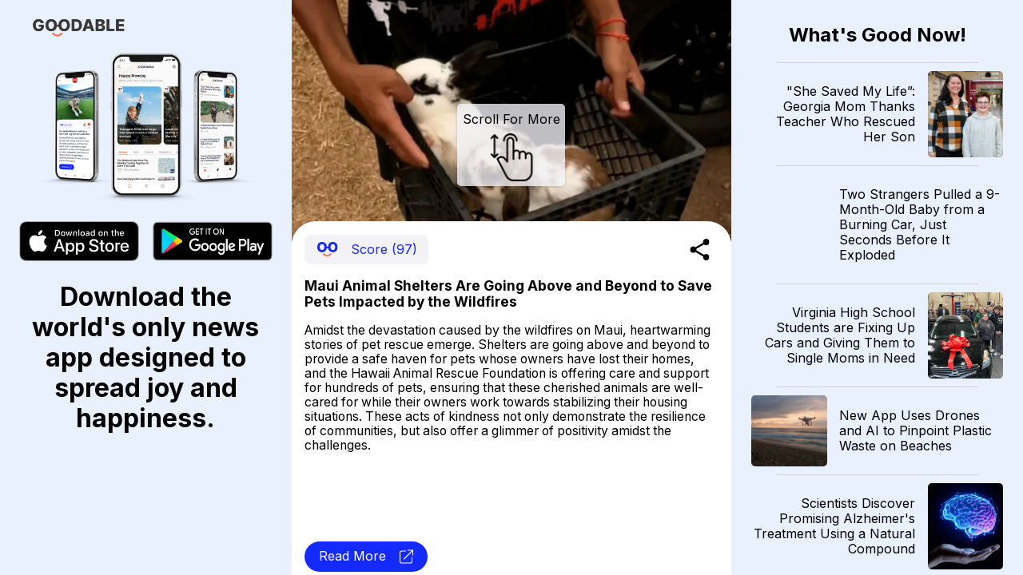

--- FILE ---
content_type: text/html; charset=utf-8
request_url: https://news.goodable.co/330788
body_size: 52426
content:
<!DOCTYPE html><html><head><meta charSet="utf-8"/><meta name="viewport" content="width=device-width"/><meta charset="utf-8"/><link rel="icon" href="/favicon.ico"/><meta http-equiv="content-language" content="en-us"/><title>Goodable - Read the Latest Good News</title><meta name="twitter:card" content="summary_large_image"/><meta name="twitter:site" content="@goodable"/><meta name="twitter:creator" content="@goodable"/><meta property="og:title" content="Goodable - Read the Latest Good News"/><meta property="og:type" content="website"/><meta property="og:site_name" content="Goodable"/><link rel="canonical" href="https://news.goodable.co"/><script type="application/ld+json">{"@context":"https://schema.org","@type":"Organization","logo":"https://news.goodable.co/goodable-wordmark.png","url":"https://news.goodable.co"}</script><meta name="robots" content="index,follow"/><meta property="og:description" content="Maui Animal Shelters Are Going Above and Beyond to Save Pets Impacted by the Wildfires"/><meta property="og:url" content="https://news.goodable.co/330788"/><meta property="og:image" content="https://d3qtrwaa0iprf3.cloudfront.net/media/news_pictures/mau.jpg"/><meta property="og:image:alt" content="article image"/><script type="application/ld+json">{"@context":"https://schema.org","@type":"Article","mainEntityOfPage":{"@type":"WebPage","@id":"https://news.goodable.co/330788"},"headline":"Maui Animal Shelters Are Going Above and Beyond to Save Pets Impacted by the Wildfires","image":["https://d3qtrwaa0iprf3.cloudfront.net/media/news_pictures/mau.jpg"],"isAccessibleForFree":true}</script><link rel="preload" as="image" imageSrcSet="/_next/image?url=https%3A%2F%2Fd3qtrwaa0iprf3.cloudfront.net%2Fmedia%2Fnews_pictures%2Fmau.jpg&amp;w=640&amp;q=75 640w, /_next/image?url=https%3A%2F%2Fd3qtrwaa0iprf3.cloudfront.net%2Fmedia%2Fnews_pictures%2Fmau.jpg&amp;w=750&amp;q=75 750w, /_next/image?url=https%3A%2F%2Fd3qtrwaa0iprf3.cloudfront.net%2Fmedia%2Fnews_pictures%2Fmau.jpg&amp;w=828&amp;q=75 828w, /_next/image?url=https%3A%2F%2Fd3qtrwaa0iprf3.cloudfront.net%2Fmedia%2Fnews_pictures%2Fmau.jpg&amp;w=1080&amp;q=75 1080w, /_next/image?url=https%3A%2F%2Fd3qtrwaa0iprf3.cloudfront.net%2Fmedia%2Fnews_pictures%2Fmau.jpg&amp;w=1200&amp;q=75 1200w, /_next/image?url=https%3A%2F%2Fd3qtrwaa0iprf3.cloudfront.net%2Fmedia%2Fnews_pictures%2Fmau.jpg&amp;w=1920&amp;q=75 1920w, /_next/image?url=https%3A%2F%2Fd3qtrwaa0iprf3.cloudfront.net%2Fmedia%2Fnews_pictures%2Fmau.jpg&amp;w=2048&amp;q=75 2048w, /_next/image?url=https%3A%2F%2Fd3qtrwaa0iprf3.cloudfront.net%2Fmedia%2Fnews_pictures%2Fmau.jpg&amp;w=3840&amp;q=75 3840w" imageSizes="100vw"/><link rel="preload" as="image" imageSrcSet="/_next/image?url=https%3A%2F%2Fd3qtrwaa0iprf3.cloudfront.net%2Fmedia%2Fnews_pictures%2F202601242211_898757.jpg&amp;w=640&amp;q=75 640w, /_next/image?url=https%3A%2F%2Fd3qtrwaa0iprf3.cloudfront.net%2Fmedia%2Fnews_pictures%2F202601242211_898757.jpg&amp;w=750&amp;q=75 750w, /_next/image?url=https%3A%2F%2Fd3qtrwaa0iprf3.cloudfront.net%2Fmedia%2Fnews_pictures%2F202601242211_898757.jpg&amp;w=828&amp;q=75 828w, /_next/image?url=https%3A%2F%2Fd3qtrwaa0iprf3.cloudfront.net%2Fmedia%2Fnews_pictures%2F202601242211_898757.jpg&amp;w=1080&amp;q=75 1080w, /_next/image?url=https%3A%2F%2Fd3qtrwaa0iprf3.cloudfront.net%2Fmedia%2Fnews_pictures%2F202601242211_898757.jpg&amp;w=1200&amp;q=75 1200w, /_next/image?url=https%3A%2F%2Fd3qtrwaa0iprf3.cloudfront.net%2Fmedia%2Fnews_pictures%2F202601242211_898757.jpg&amp;w=1920&amp;q=75 1920w, /_next/image?url=https%3A%2F%2Fd3qtrwaa0iprf3.cloudfront.net%2Fmedia%2Fnews_pictures%2F202601242211_898757.jpg&amp;w=2048&amp;q=75 2048w, /_next/image?url=https%3A%2F%2Fd3qtrwaa0iprf3.cloudfront.net%2Fmedia%2Fnews_pictures%2F202601242211_898757.jpg&amp;w=3840&amp;q=75 3840w" imageSizes="100vw"/><link rel="preload" as="image" imageSrcSet="/_next/image?url=https%3A%2F%2Fs.yimg.com%2Fny%2Fapi%2Fres%2F1.2%2FKi4_0erbr9qIoOhbo6Q7yg--%2FYXBwaWQ9aGlnaGxhbmRlcjt3PTk2MDtoPTU0MDtjZj13ZWJw%2Fhttps%3A%2F%2Fmedia.zenfs.com%2Fen%2Fbbc_us_articles_995%2F5cd88f702e808ed72fb8c22dcba37914&amp;w=640&amp;q=75 640w, /_next/image?url=https%3A%2F%2Fs.yimg.com%2Fny%2Fapi%2Fres%2F1.2%2FKi4_0erbr9qIoOhbo6Q7yg--%2FYXBwaWQ9aGlnaGxhbmRlcjt3PTk2MDtoPTU0MDtjZj13ZWJw%2Fhttps%3A%2F%2Fmedia.zenfs.com%2Fen%2Fbbc_us_articles_995%2F5cd88f702e808ed72fb8c22dcba37914&amp;w=750&amp;q=75 750w, /_next/image?url=https%3A%2F%2Fs.yimg.com%2Fny%2Fapi%2Fres%2F1.2%2FKi4_0erbr9qIoOhbo6Q7yg--%2FYXBwaWQ9aGlnaGxhbmRlcjt3PTk2MDtoPTU0MDtjZj13ZWJw%2Fhttps%3A%2F%2Fmedia.zenfs.com%2Fen%2Fbbc_us_articles_995%2F5cd88f702e808ed72fb8c22dcba37914&amp;w=828&amp;q=75 828w, /_next/image?url=https%3A%2F%2Fs.yimg.com%2Fny%2Fapi%2Fres%2F1.2%2FKi4_0erbr9qIoOhbo6Q7yg--%2FYXBwaWQ9aGlnaGxhbmRlcjt3PTk2MDtoPTU0MDtjZj13ZWJw%2Fhttps%3A%2F%2Fmedia.zenfs.com%2Fen%2Fbbc_us_articles_995%2F5cd88f702e808ed72fb8c22dcba37914&amp;w=1080&amp;q=75 1080w, /_next/image?url=https%3A%2F%2Fs.yimg.com%2Fny%2Fapi%2Fres%2F1.2%2FKi4_0erbr9qIoOhbo6Q7yg--%2FYXBwaWQ9aGlnaGxhbmRlcjt3PTk2MDtoPTU0MDtjZj13ZWJw%2Fhttps%3A%2F%2Fmedia.zenfs.com%2Fen%2Fbbc_us_articles_995%2F5cd88f702e808ed72fb8c22dcba37914&amp;w=1200&amp;q=75 1200w, /_next/image?url=https%3A%2F%2Fs.yimg.com%2Fny%2Fapi%2Fres%2F1.2%2FKi4_0erbr9qIoOhbo6Q7yg--%2FYXBwaWQ9aGlnaGxhbmRlcjt3PTk2MDtoPTU0MDtjZj13ZWJw%2Fhttps%3A%2F%2Fmedia.zenfs.com%2Fen%2Fbbc_us_articles_995%2F5cd88f702e808ed72fb8c22dcba37914&amp;w=1920&amp;q=75 1920w, /_next/image?url=https%3A%2F%2Fs.yimg.com%2Fny%2Fapi%2Fres%2F1.2%2FKi4_0erbr9qIoOhbo6Q7yg--%2FYXBwaWQ9aGlnaGxhbmRlcjt3PTk2MDtoPTU0MDtjZj13ZWJw%2Fhttps%3A%2F%2Fmedia.zenfs.com%2Fen%2Fbbc_us_articles_995%2F5cd88f702e808ed72fb8c22dcba37914&amp;w=2048&amp;q=75 2048w, /_next/image?url=https%3A%2F%2Fs.yimg.com%2Fny%2Fapi%2Fres%2F1.2%2FKi4_0erbr9qIoOhbo6Q7yg--%2FYXBwaWQ9aGlnaGxhbmRlcjt3PTk2MDtoPTU0MDtjZj13ZWJw%2Fhttps%3A%2F%2Fmedia.zenfs.com%2Fen%2Fbbc_us_articles_995%2F5cd88f702e808ed72fb8c22dcba37914&amp;w=3840&amp;q=75 3840w" imageSizes="100vw"/><link rel="preload" as="image" imageSrcSet="/_next/image?url=https%3A%2F%2Fd3qtrwaa0iprf3.cloudfront.net%2Fmedia%2Fnews_pictures%2F202601250011_7a2338.jpg&amp;w=640&amp;q=75 640w, /_next/image?url=https%3A%2F%2Fd3qtrwaa0iprf3.cloudfront.net%2Fmedia%2Fnews_pictures%2F202601250011_7a2338.jpg&amp;w=750&amp;q=75 750w, /_next/image?url=https%3A%2F%2Fd3qtrwaa0iprf3.cloudfront.net%2Fmedia%2Fnews_pictures%2F202601250011_7a2338.jpg&amp;w=828&amp;q=75 828w, /_next/image?url=https%3A%2F%2Fd3qtrwaa0iprf3.cloudfront.net%2Fmedia%2Fnews_pictures%2F202601250011_7a2338.jpg&amp;w=1080&amp;q=75 1080w, /_next/image?url=https%3A%2F%2Fd3qtrwaa0iprf3.cloudfront.net%2Fmedia%2Fnews_pictures%2F202601250011_7a2338.jpg&amp;w=1200&amp;q=75 1200w, /_next/image?url=https%3A%2F%2Fd3qtrwaa0iprf3.cloudfront.net%2Fmedia%2Fnews_pictures%2F202601250011_7a2338.jpg&amp;w=1920&amp;q=75 1920w, /_next/image?url=https%3A%2F%2Fd3qtrwaa0iprf3.cloudfront.net%2Fmedia%2Fnews_pictures%2F202601250011_7a2338.jpg&amp;w=2048&amp;q=75 2048w, /_next/image?url=https%3A%2F%2Fd3qtrwaa0iprf3.cloudfront.net%2Fmedia%2Fnews_pictures%2F202601250011_7a2338.jpg&amp;w=3840&amp;q=75 3840w" imageSizes="100vw"/><link rel="preload" as="image" imageSrcSet="/_next/image?url=https%3A%2F%2Fd3qtrwaa0iprf3.cloudfront.net%2Fmedia%2Fnews_pictures%2F202601250212_e540aa.jpg&amp;w=640&amp;q=75 640w, /_next/image?url=https%3A%2F%2Fd3qtrwaa0iprf3.cloudfront.net%2Fmedia%2Fnews_pictures%2F202601250212_e540aa.jpg&amp;w=750&amp;q=75 750w, /_next/image?url=https%3A%2F%2Fd3qtrwaa0iprf3.cloudfront.net%2Fmedia%2Fnews_pictures%2F202601250212_e540aa.jpg&amp;w=828&amp;q=75 828w, /_next/image?url=https%3A%2F%2Fd3qtrwaa0iprf3.cloudfront.net%2Fmedia%2Fnews_pictures%2F202601250212_e540aa.jpg&amp;w=1080&amp;q=75 1080w, /_next/image?url=https%3A%2F%2Fd3qtrwaa0iprf3.cloudfront.net%2Fmedia%2Fnews_pictures%2F202601250212_e540aa.jpg&amp;w=1200&amp;q=75 1200w, /_next/image?url=https%3A%2F%2Fd3qtrwaa0iprf3.cloudfront.net%2Fmedia%2Fnews_pictures%2F202601250212_e540aa.jpg&amp;w=1920&amp;q=75 1920w, /_next/image?url=https%3A%2F%2Fd3qtrwaa0iprf3.cloudfront.net%2Fmedia%2Fnews_pictures%2F202601250212_e540aa.jpg&amp;w=2048&amp;q=75 2048w, /_next/image?url=https%3A%2F%2Fd3qtrwaa0iprf3.cloudfront.net%2Fmedia%2Fnews_pictures%2F202601250212_e540aa.jpg&amp;w=3840&amp;q=75 3840w" imageSizes="100vw"/><link rel="preload" as="image" imageSrcSet="/_next/image?url=https%3A%2F%2Fd3qtrwaa0iprf3.cloudfront.net%2Fmedia%2Fnews_pictures%2F202601250811_d63340.webp&amp;w=640&amp;q=75 640w, /_next/image?url=https%3A%2F%2Fd3qtrwaa0iprf3.cloudfront.net%2Fmedia%2Fnews_pictures%2F202601250811_d63340.webp&amp;w=750&amp;q=75 750w, /_next/image?url=https%3A%2F%2Fd3qtrwaa0iprf3.cloudfront.net%2Fmedia%2Fnews_pictures%2F202601250811_d63340.webp&amp;w=828&amp;q=75 828w, /_next/image?url=https%3A%2F%2Fd3qtrwaa0iprf3.cloudfront.net%2Fmedia%2Fnews_pictures%2F202601250811_d63340.webp&amp;w=1080&amp;q=75 1080w, /_next/image?url=https%3A%2F%2Fd3qtrwaa0iprf3.cloudfront.net%2Fmedia%2Fnews_pictures%2F202601250811_d63340.webp&amp;w=1200&amp;q=75 1200w, /_next/image?url=https%3A%2F%2Fd3qtrwaa0iprf3.cloudfront.net%2Fmedia%2Fnews_pictures%2F202601250811_d63340.webp&amp;w=1920&amp;q=75 1920w, /_next/image?url=https%3A%2F%2Fd3qtrwaa0iprf3.cloudfront.net%2Fmedia%2Fnews_pictures%2F202601250811_d63340.webp&amp;w=2048&amp;q=75 2048w, /_next/image?url=https%3A%2F%2Fd3qtrwaa0iprf3.cloudfront.net%2Fmedia%2Fnews_pictures%2F202601250811_d63340.webp&amp;w=3840&amp;q=75 3840w" imageSizes="100vw"/><link rel="preload" as="image" imageSrcSet="/_next/image?url=https%3A%2F%2Fd3qtrwaa0iprf3.cloudfront.net%2Fmedia%2Fnews_pictures%2F202601251011_806e41.webp&amp;w=640&amp;q=75 640w, /_next/image?url=https%3A%2F%2Fd3qtrwaa0iprf3.cloudfront.net%2Fmedia%2Fnews_pictures%2F202601251011_806e41.webp&amp;w=750&amp;q=75 750w, /_next/image?url=https%3A%2F%2Fd3qtrwaa0iprf3.cloudfront.net%2Fmedia%2Fnews_pictures%2F202601251011_806e41.webp&amp;w=828&amp;q=75 828w, /_next/image?url=https%3A%2F%2Fd3qtrwaa0iprf3.cloudfront.net%2Fmedia%2Fnews_pictures%2F202601251011_806e41.webp&amp;w=1080&amp;q=75 1080w, /_next/image?url=https%3A%2F%2Fd3qtrwaa0iprf3.cloudfront.net%2Fmedia%2Fnews_pictures%2F202601251011_806e41.webp&amp;w=1200&amp;q=75 1200w, /_next/image?url=https%3A%2F%2Fd3qtrwaa0iprf3.cloudfront.net%2Fmedia%2Fnews_pictures%2F202601251011_806e41.webp&amp;w=1920&amp;q=75 1920w, /_next/image?url=https%3A%2F%2Fd3qtrwaa0iprf3.cloudfront.net%2Fmedia%2Fnews_pictures%2F202601251011_806e41.webp&amp;w=2048&amp;q=75 2048w, /_next/image?url=https%3A%2F%2Fd3qtrwaa0iprf3.cloudfront.net%2Fmedia%2Fnews_pictures%2F202601251011_806e41.webp&amp;w=3840&amp;q=75 3840w" imageSizes="100vw"/><link rel="preload" as="image" imageSrcSet="/_next/image?url=https%3A%2F%2Fd3qtrwaa0iprf3.cloudfront.net%2Fmedia%2Fnews_pictures%2F202601251012_6606ca.jpg&amp;w=640&amp;q=75 640w, /_next/image?url=https%3A%2F%2Fd3qtrwaa0iprf3.cloudfront.net%2Fmedia%2Fnews_pictures%2F202601251012_6606ca.jpg&amp;w=750&amp;q=75 750w, /_next/image?url=https%3A%2F%2Fd3qtrwaa0iprf3.cloudfront.net%2Fmedia%2Fnews_pictures%2F202601251012_6606ca.jpg&amp;w=828&amp;q=75 828w, /_next/image?url=https%3A%2F%2Fd3qtrwaa0iprf3.cloudfront.net%2Fmedia%2Fnews_pictures%2F202601251012_6606ca.jpg&amp;w=1080&amp;q=75 1080w, /_next/image?url=https%3A%2F%2Fd3qtrwaa0iprf3.cloudfront.net%2Fmedia%2Fnews_pictures%2F202601251012_6606ca.jpg&amp;w=1200&amp;q=75 1200w, /_next/image?url=https%3A%2F%2Fd3qtrwaa0iprf3.cloudfront.net%2Fmedia%2Fnews_pictures%2F202601251012_6606ca.jpg&amp;w=1920&amp;q=75 1920w, /_next/image?url=https%3A%2F%2Fd3qtrwaa0iprf3.cloudfront.net%2Fmedia%2Fnews_pictures%2F202601251012_6606ca.jpg&amp;w=2048&amp;q=75 2048w, /_next/image?url=https%3A%2F%2Fd3qtrwaa0iprf3.cloudfront.net%2Fmedia%2Fnews_pictures%2F202601251012_6606ca.jpg&amp;w=3840&amp;q=75 3840w" imageSizes="100vw"/><link rel="preload" as="image" imageSrcSet="/_next/image?url=https%3A%2F%2Fd3qtrwaa0iprf3.cloudfront.net%2Fmedia%2Fnews_pictures%2F202601251211_98dbc0.jpg&amp;w=640&amp;q=75 640w, /_next/image?url=https%3A%2F%2Fd3qtrwaa0iprf3.cloudfront.net%2Fmedia%2Fnews_pictures%2F202601251211_98dbc0.jpg&amp;w=750&amp;q=75 750w, /_next/image?url=https%3A%2F%2Fd3qtrwaa0iprf3.cloudfront.net%2Fmedia%2Fnews_pictures%2F202601251211_98dbc0.jpg&amp;w=828&amp;q=75 828w, /_next/image?url=https%3A%2F%2Fd3qtrwaa0iprf3.cloudfront.net%2Fmedia%2Fnews_pictures%2F202601251211_98dbc0.jpg&amp;w=1080&amp;q=75 1080w, /_next/image?url=https%3A%2F%2Fd3qtrwaa0iprf3.cloudfront.net%2Fmedia%2Fnews_pictures%2F202601251211_98dbc0.jpg&amp;w=1200&amp;q=75 1200w, /_next/image?url=https%3A%2F%2Fd3qtrwaa0iprf3.cloudfront.net%2Fmedia%2Fnews_pictures%2F202601251211_98dbc0.jpg&amp;w=1920&amp;q=75 1920w, /_next/image?url=https%3A%2F%2Fd3qtrwaa0iprf3.cloudfront.net%2Fmedia%2Fnews_pictures%2F202601251211_98dbc0.jpg&amp;w=2048&amp;q=75 2048w, /_next/image?url=https%3A%2F%2Fd3qtrwaa0iprf3.cloudfront.net%2Fmedia%2Fnews_pictures%2F202601251211_98dbc0.jpg&amp;w=3840&amp;q=75 3840w" imageSizes="100vw"/><link rel="preload" as="image" imageSrcSet="/_next/image?url=https%3A%2F%2Fd3qtrwaa0iprf3.cloudfront.net%2Fmedia%2Fnews_pictures%2F202601251211_d050d6.webp&amp;w=640&amp;q=75 640w, /_next/image?url=https%3A%2F%2Fd3qtrwaa0iprf3.cloudfront.net%2Fmedia%2Fnews_pictures%2F202601251211_d050d6.webp&amp;w=750&amp;q=75 750w, /_next/image?url=https%3A%2F%2Fd3qtrwaa0iprf3.cloudfront.net%2Fmedia%2Fnews_pictures%2F202601251211_d050d6.webp&amp;w=828&amp;q=75 828w, /_next/image?url=https%3A%2F%2Fd3qtrwaa0iprf3.cloudfront.net%2Fmedia%2Fnews_pictures%2F202601251211_d050d6.webp&amp;w=1080&amp;q=75 1080w, /_next/image?url=https%3A%2F%2Fd3qtrwaa0iprf3.cloudfront.net%2Fmedia%2Fnews_pictures%2F202601251211_d050d6.webp&amp;w=1200&amp;q=75 1200w, /_next/image?url=https%3A%2F%2Fd3qtrwaa0iprf3.cloudfront.net%2Fmedia%2Fnews_pictures%2F202601251211_d050d6.webp&amp;w=1920&amp;q=75 1920w, /_next/image?url=https%3A%2F%2Fd3qtrwaa0iprf3.cloudfront.net%2Fmedia%2Fnews_pictures%2F202601251211_d050d6.webp&amp;w=2048&amp;q=75 2048w, /_next/image?url=https%3A%2F%2Fd3qtrwaa0iprf3.cloudfront.net%2Fmedia%2Fnews_pictures%2F202601251211_d050d6.webp&amp;w=3840&amp;q=75 3840w" imageSizes="100vw"/><link rel="preload" as="image" imageSrcSet="/_next/image?url=https%3A%2F%2Fd3qtrwaa0iprf3.cloudfront.net%2Fmedia%2Fnews_pictures%2F202601251411_13150f.webp&amp;w=640&amp;q=75 640w, /_next/image?url=https%3A%2F%2Fd3qtrwaa0iprf3.cloudfront.net%2Fmedia%2Fnews_pictures%2F202601251411_13150f.webp&amp;w=750&amp;q=75 750w, /_next/image?url=https%3A%2F%2Fd3qtrwaa0iprf3.cloudfront.net%2Fmedia%2Fnews_pictures%2F202601251411_13150f.webp&amp;w=828&amp;q=75 828w, /_next/image?url=https%3A%2F%2Fd3qtrwaa0iprf3.cloudfront.net%2Fmedia%2Fnews_pictures%2F202601251411_13150f.webp&amp;w=1080&amp;q=75 1080w, /_next/image?url=https%3A%2F%2Fd3qtrwaa0iprf3.cloudfront.net%2Fmedia%2Fnews_pictures%2F202601251411_13150f.webp&amp;w=1200&amp;q=75 1200w, /_next/image?url=https%3A%2F%2Fd3qtrwaa0iprf3.cloudfront.net%2Fmedia%2Fnews_pictures%2F202601251411_13150f.webp&amp;w=1920&amp;q=75 1920w, /_next/image?url=https%3A%2F%2Fd3qtrwaa0iprf3.cloudfront.net%2Fmedia%2Fnews_pictures%2F202601251411_13150f.webp&amp;w=2048&amp;q=75 2048w, /_next/image?url=https%3A%2F%2Fd3qtrwaa0iprf3.cloudfront.net%2Fmedia%2Fnews_pictures%2F202601251411_13150f.webp&amp;w=3840&amp;q=75 3840w" imageSizes="100vw"/><meta name="next-head-count" content="31"/><meta charSet="utf-8"/><link rel="preconnect" href="https://fonts.googleapis.com"/><link rel="preconnect" href="https://fonts.gstatic.com" crossorigin="true"/><link href="https://news.goodable.co" rel="canonical"/><meta name="google-site-verification" content="HoPJ2Kdb_eB_WDRnzRCgKAEeQb9Eh0oxIqh0aXiBNNI"/><script type="application/ld+json" id="speakable-component">{
"@context": "https://schema.org/",
"@type": "WebPage",
"name": "Goodable",
"speakable":
{
"@type": "SpeakableSpecification",
"cssSelector": [
".speak-title",
".speak-description"
]
}
}</script><link rel="preconnect" href="https://fonts.gstatic.com" crossorigin /><link rel="preload" href="/_next/static/css/76a842ab9ef08e81.css" as="style"/><link rel="stylesheet" href="/_next/static/css/76a842ab9ef08e81.css" data-n-g=""/><link rel="preload" href="/_next/static/css/c90a60145424cc1c.css" as="style"/><link rel="stylesheet" href="/_next/static/css/c90a60145424cc1c.css" data-n-p=""/><noscript data-n-css=""></noscript><script defer="" nomodule="" src="/_next/static/chunks/polyfills-0d1b80a048d4787e.js"></script><script src="/_next/static/chunks/webpack-9b312e20a4e32339.js" defer=""></script><script src="/_next/static/chunks/framework-4556c45dd113b893.js" defer=""></script><script src="/_next/static/chunks/main-25e5079ab4bd6ecd.js" defer=""></script><script src="/_next/static/chunks/pages/_app-59471549011133e0.js" defer=""></script><script src="/_next/static/chunks/c0d53ec4-b4a86a90da387b10.js" defer=""></script><script src="/_next/static/chunks/773-0620410c935cbe80.js" defer=""></script><script src="/_next/static/chunks/661-6600db9d57267a5e.js" defer=""></script><script src="/_next/static/chunks/pages/%5Bnid%5D-3f358cb136f9ccb7.js" defer=""></script><script src="/_next/static/Ui6lDx1S6vM3uIswu77RV/_buildManifest.js" defer=""></script><script src="/_next/static/Ui6lDx1S6vM3uIswu77RV/_ssgManifest.js" defer=""></script><style id="__jsx-181594161">.embla__container{height:100vh}</style><style data-href="https://fonts.googleapis.com/css2?family=Inter:wght@400;700&family=Raleway:wght@900&display=swap">@font-face{font-family:'Inter';font-style:normal;font-weight:400;font-display:swap;src:url(https://fonts.gstatic.com/s/inter/v20/UcCO3FwrK3iLTeHuS_nVMrMxCp50SjIw2boKoduKmMEVuLyfMZs.woff) format('woff')}@font-face{font-family:'Inter';font-style:normal;font-weight:700;font-display:swap;src:url(https://fonts.gstatic.com/s/inter/v20/UcCO3FwrK3iLTeHuS_nVMrMxCp50SjIw2boKoduKmMEVuFuYMZs.woff) format('woff')}@font-face{font-family:'Raleway';font-style:normal;font-weight:900;font-display:swap;src:url(https://fonts.gstatic.com/s/raleway/v37/1Ptxg8zYS_SKggPN4iEgvnHyvveLxVtzpYCM.woff) format('woff')}@font-face{font-family:'Inter';font-style:normal;font-weight:400;font-display:swap;src:url(https://fonts.gstatic.com/s/inter/v20/UcC73FwrK3iLTeHuS_nVMrMxCp50SjIa2JL7W0Q5n-wU.woff2) format('woff2');unicode-range:U+0460-052F,U+1C80-1C8A,U+20B4,U+2DE0-2DFF,U+A640-A69F,U+FE2E-FE2F}@font-face{font-family:'Inter';font-style:normal;font-weight:400;font-display:swap;src:url(https://fonts.gstatic.com/s/inter/v20/UcC73FwrK3iLTeHuS_nVMrMxCp50SjIa0ZL7W0Q5n-wU.woff2) format('woff2');unicode-range:U+0301,U+0400-045F,U+0490-0491,U+04B0-04B1,U+2116}@font-face{font-family:'Inter';font-style:normal;font-weight:400;font-display:swap;src:url(https://fonts.gstatic.com/s/inter/v20/UcC73FwrK3iLTeHuS_nVMrMxCp50SjIa2ZL7W0Q5n-wU.woff2) format('woff2');unicode-range:U+1F00-1FFF}@font-face{font-family:'Inter';font-style:normal;font-weight:400;font-display:swap;src:url(https://fonts.gstatic.com/s/inter/v20/UcC73FwrK3iLTeHuS_nVMrMxCp50SjIa1pL7W0Q5n-wU.woff2) format('woff2');unicode-range:U+0370-0377,U+037A-037F,U+0384-038A,U+038C,U+038E-03A1,U+03A3-03FF}@font-face{font-family:'Inter';font-style:normal;font-weight:400;font-display:swap;src:url(https://fonts.gstatic.com/s/inter/v20/UcC73FwrK3iLTeHuS_nVMrMxCp50SjIa2pL7W0Q5n-wU.woff2) format('woff2');unicode-range:U+0102-0103,U+0110-0111,U+0128-0129,U+0168-0169,U+01A0-01A1,U+01AF-01B0,U+0300-0301,U+0303-0304,U+0308-0309,U+0323,U+0329,U+1EA0-1EF9,U+20AB}@font-face{font-family:'Inter';font-style:normal;font-weight:400;font-display:swap;src:url(https://fonts.gstatic.com/s/inter/v20/UcC73FwrK3iLTeHuS_nVMrMxCp50SjIa25L7W0Q5n-wU.woff2) format('woff2');unicode-range:U+0100-02BA,U+02BD-02C5,U+02C7-02CC,U+02CE-02D7,U+02DD-02FF,U+0304,U+0308,U+0329,U+1D00-1DBF,U+1E00-1E9F,U+1EF2-1EFF,U+2020,U+20A0-20AB,U+20AD-20C0,U+2113,U+2C60-2C7F,U+A720-A7FF}@font-face{font-family:'Inter';font-style:normal;font-weight:400;font-display:swap;src:url(https://fonts.gstatic.com/s/inter/v20/UcC73FwrK3iLTeHuS_nVMrMxCp50SjIa1ZL7W0Q5nw.woff2) format('woff2');unicode-range:U+0000-00FF,U+0131,U+0152-0153,U+02BB-02BC,U+02C6,U+02DA,U+02DC,U+0304,U+0308,U+0329,U+2000-206F,U+20AC,U+2122,U+2191,U+2193,U+2212,U+2215,U+FEFF,U+FFFD}@font-face{font-family:'Inter';font-style:normal;font-weight:700;font-display:swap;src:url(https://fonts.gstatic.com/s/inter/v20/UcC73FwrK3iLTeHuS_nVMrMxCp50SjIa2JL7W0Q5n-wU.woff2) format('woff2');unicode-range:U+0460-052F,U+1C80-1C8A,U+20B4,U+2DE0-2DFF,U+A640-A69F,U+FE2E-FE2F}@font-face{font-family:'Inter';font-style:normal;font-weight:700;font-display:swap;src:url(https://fonts.gstatic.com/s/inter/v20/UcC73FwrK3iLTeHuS_nVMrMxCp50SjIa0ZL7W0Q5n-wU.woff2) format('woff2');unicode-range:U+0301,U+0400-045F,U+0490-0491,U+04B0-04B1,U+2116}@font-face{font-family:'Inter';font-style:normal;font-weight:700;font-display:swap;src:url(https://fonts.gstatic.com/s/inter/v20/UcC73FwrK3iLTeHuS_nVMrMxCp50SjIa2ZL7W0Q5n-wU.woff2) format('woff2');unicode-range:U+1F00-1FFF}@font-face{font-family:'Inter';font-style:normal;font-weight:700;font-display:swap;src:url(https://fonts.gstatic.com/s/inter/v20/UcC73FwrK3iLTeHuS_nVMrMxCp50SjIa1pL7W0Q5n-wU.woff2) format('woff2');unicode-range:U+0370-0377,U+037A-037F,U+0384-038A,U+038C,U+038E-03A1,U+03A3-03FF}@font-face{font-family:'Inter';font-style:normal;font-weight:700;font-display:swap;src:url(https://fonts.gstatic.com/s/inter/v20/UcC73FwrK3iLTeHuS_nVMrMxCp50SjIa2pL7W0Q5n-wU.woff2) format('woff2');unicode-range:U+0102-0103,U+0110-0111,U+0128-0129,U+0168-0169,U+01A0-01A1,U+01AF-01B0,U+0300-0301,U+0303-0304,U+0308-0309,U+0323,U+0329,U+1EA0-1EF9,U+20AB}@font-face{font-family:'Inter';font-style:normal;font-weight:700;font-display:swap;src:url(https://fonts.gstatic.com/s/inter/v20/UcC73FwrK3iLTeHuS_nVMrMxCp50SjIa25L7W0Q5n-wU.woff2) format('woff2');unicode-range:U+0100-02BA,U+02BD-02C5,U+02C7-02CC,U+02CE-02D7,U+02DD-02FF,U+0304,U+0308,U+0329,U+1D00-1DBF,U+1E00-1E9F,U+1EF2-1EFF,U+2020,U+20A0-20AB,U+20AD-20C0,U+2113,U+2C60-2C7F,U+A720-A7FF}@font-face{font-family:'Inter';font-style:normal;font-weight:700;font-display:swap;src:url(https://fonts.gstatic.com/s/inter/v20/UcC73FwrK3iLTeHuS_nVMrMxCp50SjIa1ZL7W0Q5nw.woff2) format('woff2');unicode-range:U+0000-00FF,U+0131,U+0152-0153,U+02BB-02BC,U+02C6,U+02DA,U+02DC,U+0304,U+0308,U+0329,U+2000-206F,U+20AC,U+2122,U+2191,U+2193,U+2212,U+2215,U+FEFF,U+FFFD}@font-face{font-family:'Raleway';font-style:normal;font-weight:900;font-display:swap;src:url(https://fonts.gstatic.com/s/raleway/v37/1Ptxg8zYS_SKggPN4iEgvnHyvveLxVtzpbCFPrcVIT9d0c-dYA.woff) format('woff');unicode-range:U+0460-052F,U+1C80-1C8A,U+20B4,U+2DE0-2DFF,U+A640-A69F,U+FE2E-FE2F}@font-face{font-family:'Raleway';font-style:normal;font-weight:900;font-display:swap;src:url(https://fonts.gstatic.com/s/raleway/v37/1Ptxg8zYS_SKggPN4iEgvnHyvveLxVtzpbCMPrcVIT9d0c-dYA.woff) format('woff');unicode-range:U+0301,U+0400-045F,U+0490-0491,U+04B0-04B1,U+2116}@font-face{font-family:'Raleway';font-style:normal;font-weight:900;font-display:swap;src:url(https://fonts.gstatic.com/s/raleway/v37/1Ptxg8zYS_SKggPN4iEgvnHyvveLxVtzpbCHPrcVIT9d0c-dYA.woff) format('woff');unicode-range:U+0102-0103,U+0110-0111,U+0128-0129,U+0168-0169,U+01A0-01A1,U+01AF-01B0,U+0300-0301,U+0303-0304,U+0308-0309,U+0323,U+0329,U+1EA0-1EF9,U+20AB}@font-face{font-family:'Raleway';font-style:normal;font-weight:900;font-display:swap;src:url(https://fonts.gstatic.com/s/raleway/v37/1Ptxg8zYS_SKggPN4iEgvnHyvveLxVtzpbCGPrcVIT9d0c-dYA.woff) format('woff');unicode-range:U+0100-02BA,U+02BD-02C5,U+02C7-02CC,U+02CE-02D7,U+02DD-02FF,U+0304,U+0308,U+0329,U+1D00-1DBF,U+1E00-1E9F,U+1EF2-1EFF,U+2020,U+20A0-20AB,U+20AD-20C0,U+2113,U+2C60-2C7F,U+A720-A7FF}@font-face{font-family:'Raleway';font-style:normal;font-weight:900;font-display:swap;src:url(https://fonts.gstatic.com/s/raleway/v37/1Ptxg8zYS_SKggPN4iEgvnHyvveLxVtzpbCIPrcVIT9d0c8.woff) format('woff');unicode-range:U+0000-00FF,U+0131,U+0152-0153,U+02BB-02BC,U+02C6,U+02DA,U+02DC,U+0304,U+0308,U+0329,U+2000-206F,U+20AC,U+2122,U+2191,U+2193,U+2212,U+2215,U+FEFF,U+FFFD}</style></head><body><div id="__next"><div class="Layout_outerGrid__lPBBP"><div class="Layout_leftGrid__aRAp5"><span style="box-sizing:border-box;display:inline-block;overflow:hidden;width:initial;height:initial;background:none;opacity:1;border:0;margin:0;padding:0;position:relative;max-width:100%"><span style="box-sizing:border-box;display:block;width:initial;height:initial;background:none;opacity:1;border:0;margin:0;padding:0;max-width:100%"><img style="display:block;max-width:100%;width:initial;height:initial;background:none;opacity:1;border:0;margin:0;padding:0" alt="" aria-hidden="true" src="data:image/svg+xml,%3csvg%20xmlns=%27http://www.w3.org/2000/svg%27%20version=%271.1%27%20width=%27390%27%20height=%2782%27/%3e"/></span><img alt="goodable logo" src="[data-uri]" decoding="async" data-nimg="intrinsic" class="Layout_goodableLogo__vy5Z1" style="position:absolute;top:0;left:0;bottom:0;right:0;box-sizing:border-box;padding:0;border:none;margin:auto;display:block;width:0;height:0;min-width:100%;max-width:100%;min-height:100%;max-height:100%"/><noscript><img alt="goodable logo" srcSet="/_next/image?url=%2F_next%2Fstatic%2Fmedia%2Fgoodable-logo-dark.3f3589fc.png&amp;w=640&amp;q=75 1x, /_next/image?url=%2F_next%2Fstatic%2Fmedia%2Fgoodable-logo-dark.3f3589fc.png&amp;w=828&amp;q=75 2x" src="/_next/image?url=%2F_next%2Fstatic%2Fmedia%2Fgoodable-logo-dark.3f3589fc.png&amp;w=828&amp;q=75" decoding="async" data-nimg="intrinsic" style="position:absolute;top:0;left:0;bottom:0;right:0;box-sizing:border-box;padding:0;border:none;margin:auto;display:block;width:0;height:0;min-width:100%;max-width:100%;min-height:100%;max-height:100%" class="Layout_goodableLogo__vy5Z1" loading="lazy"/></noscript></span><div class="Layout_spanGridWidth__BqLlw"><span style="box-sizing:border-box;display:inline-block;overflow:hidden;width:initial;height:initial;background:none;opacity:1;border:0;margin:0;padding:0;position:relative;max-width:100%"><span style="box-sizing:border-box;display:block;width:initial;height:initial;background:none;opacity:1;border:0;margin:0;padding:0;max-width:100%"><img style="display:block;max-width:100%;width:initial;height:initial;background:none;opacity:1;border:0;margin:0;padding:0" alt="" aria-hidden="true" src="data:image/svg+xml,%3csvg%20xmlns=%27http://www.w3.org/2000/svg%27%20version=%271.1%27%20width=%272100%27%20height=%271400%27/%3e"/></span><img alt="" src="[data-uri]" decoding="async" data-nimg="intrinsic" style="position:absolute;top:0;left:0;bottom:0;right:0;box-sizing:border-box;padding:0;border:none;margin:auto;display:block;width:0;height:0;min-width:100%;max-width:100%;min-height:100%;max-height:100%"/><noscript><img alt="" srcSet="/_next/image?url=%2F_next%2Fstatic%2Fmedia%2Ftri-screen-app-preview.58c2ad78.png&amp;w=3840&amp;q=75 1x" src="/_next/image?url=%2F_next%2Fstatic%2Fmedia%2Ftri-screen-app-preview.58c2ad78.png&amp;w=3840&amp;q=75" decoding="async" data-nimg="intrinsic" style="position:absolute;top:0;left:0;bottom:0;right:0;box-sizing:border-box;padding:0;border:none;margin:auto;display:block;width:0;height:0;min-width:100%;max-width:100%;min-height:100%;max-height:100%" loading="lazy"/></noscript></span></div><a href="https://goodablenews.page.link/ios-download"><span style="box-sizing:border-box;display:inline-block;overflow:hidden;width:initial;height:initial;background:none;opacity:1;border:0;margin:0;padding:0;position:relative;max-width:100%"><span style="box-sizing:border-box;display:block;width:initial;height:initial;background:none;opacity:1;border:0;margin:0;padding:0;max-width:100%"><img style="display:block;max-width:100%;width:initial;height:initial;background:none;opacity:1;border:0;margin:0;padding:0" alt="" aria-hidden="true" src="data:image/svg+xml,%3csvg%20xmlns=%27http://www.w3.org/2000/svg%27%20version=%271.1%27%20width=%27150%27%20height=%2750%27/%3e"/></span><img alt="download iOS app" src="[data-uri]" decoding="async" data-nimg="intrinsic" class="Layout_iosBadge__aZdRQ" style="position:absolute;top:0;left:0;bottom:0;right:0;box-sizing:border-box;padding:0;border:none;margin:auto;display:block;width:0;height:0;min-width:100%;max-width:100%;min-height:100%;max-height:100%"/><noscript><img alt="download iOS app" srcSet="/_next/static/media/download-app-store-badge.b75c0509.svg 1x, /_next/static/media/download-app-store-badge.b75c0509.svg 2x" src="/_next/static/media/download-app-store-badge.b75c0509.svg" decoding="async" data-nimg="intrinsic" style="position:absolute;top:0;left:0;bottom:0;right:0;box-sizing:border-box;padding:0;border:none;margin:auto;display:block;width:0;height:0;min-width:100%;max-width:100%;min-height:100%;max-height:100%" class="Layout_iosBadge__aZdRQ" loading="lazy"/></noscript></span></a><a href="https://goodablenews.page.link/android-download"><span style="box-sizing:border-box;display:inline-block;overflow:hidden;width:initial;height:initial;background:none;opacity:1;border:0;margin:0;padding:0;position:relative;max-width:100%"><span style="box-sizing:border-box;display:block;width:initial;height:initial;background:none;opacity:1;border:0;margin:0;padding:0;max-width:100%"><img style="display:block;max-width:100%;width:initial;height:initial;background:none;opacity:1;border:0;margin:0;padding:0" alt="" aria-hidden="true" src="data:image/svg+xml,%3csvg%20xmlns=%27http://www.w3.org/2000/svg%27%20version=%271.1%27%20width=%27150%27%20height=%2750%27/%3e"/></span><img alt="download android app" src="[data-uri]" decoding="async" data-nimg="intrinsic" class="Layout_androidBadge__0HTZ_" style="position:absolute;top:0;left:0;bottom:0;right:0;box-sizing:border-box;padding:0;border:none;margin:auto;display:block;width:0;height:0;min-width:100%;max-width:100%;min-height:100%;max-height:100%"/><noscript><img alt="download android app" srcSet="/_next/image?url=%2F_next%2Fstatic%2Fmedia%2Fdownload-play-store-badge.0ef5a041.png&amp;w=256&amp;q=75 1x, /_next/image?url=%2F_next%2Fstatic%2Fmedia%2Fdownload-play-store-badge.0ef5a041.png&amp;w=384&amp;q=75 2x" src="/_next/image?url=%2F_next%2Fstatic%2Fmedia%2Fdownload-play-store-badge.0ef5a041.png&amp;w=384&amp;q=75" decoding="async" data-nimg="intrinsic" style="position:absolute;top:0;left:0;bottom:0;right:0;box-sizing:border-box;padding:0;border:none;margin:auto;display:block;width:0;height:0;min-width:100%;max-width:100%;min-height:100%;max-height:100%" class="Layout_androidBadge__0HTZ_" loading="lazy"/></noscript></span></a><div class="Layout_spanGridWidth__BqLlw undefined"><h1>Download the world&#x27;s only news app designed to spread joy and happiness.</h1></div></div><main class="Layout_mainArticle__KScBb"><div class="NewsArticle_scrollMessage__A6ODy "><p>Scroll For More</p><span style="box-sizing:border-box;display:inline-block;overflow:hidden;width:initial;height:initial;background:none;opacity:1;border:0;margin:0;padding:0;position:relative;max-width:100%"><span style="box-sizing:border-box;display:block;width:initial;height:initial;background:none;opacity:1;border:0;margin:0;padding:0;max-width:100%"><img style="display:block;max-width:100%;width:initial;height:initial;background:none;opacity:1;border:0;margin:0;padding:0" alt="" aria-hidden="true" src="data:image/svg+xml,%3csvg%20xmlns=%27http://www.w3.org/2000/svg%27%20version=%271.1%27%20width=%2760%27%20height=%2760%27/%3e"/></span><img alt="" src="[data-uri]" decoding="async" data-nimg="intrinsic" style="position:absolute;top:0;left:0;bottom:0;right:0;box-sizing:border-box;padding:0;border:none;margin:auto;display:block;width:0;height:0;min-width:100%;max-width:100%;min-height:100%;max-height:100%"/><noscript><img alt="" srcSet="/_next/image?url=%2F_next%2Fstatic%2Fmedia%2Fswipe.53ba378c.png&amp;w=64&amp;q=75 1x, /_next/image?url=%2F_next%2Fstatic%2Fmedia%2Fswipe.53ba378c.png&amp;w=128&amp;q=75 2x" src="/_next/image?url=%2F_next%2Fstatic%2Fmedia%2Fswipe.53ba378c.png&amp;w=128&amp;q=75" decoding="async" data-nimg="intrinsic" style="position:absolute;top:0;left:0;bottom:0;right:0;box-sizing:border-box;padding:0;border:none;margin:auto;display:block;width:0;height:0;min-width:100%;max-width:100%;min-height:100%;max-height:100%" loading="lazy"/></noscript></span></div><div class="jsx-181594161 embla"><div class="jsx-181594161 embla__viewport"><div class="jsx-181594161 embla__container"><div class="false NewsArticle_newsContainer__yo11j embla__slide"><div class="NewsArticle_logoWrapper__JwMTJ"><span style="box-sizing:border-box;display:block;overflow:hidden;width:initial;height:initial;background:none;opacity:1;border:0;margin:0;padding:0;position:absolute;top:0;left:0;bottom:0;right:0"><img alt="" src="[data-uri]" decoding="async" data-nimg="fill" style="position:absolute;top:0;left:0;bottom:0;right:0;box-sizing:border-box;padding:0;border:none;margin:auto;display:block;width:0;height:0;min-width:100%;max-width:100%;min-height:100%;max-height:100%;object-fit:contain"/><noscript><img alt="" sizes="100vw" srcSet="/_next/image?url=%2F_next%2Fstatic%2Fmedia%2Fsmile-circle.841ad79d.png&amp;w=640&amp;q=75 640w, /_next/image?url=%2F_next%2Fstatic%2Fmedia%2Fsmile-circle.841ad79d.png&amp;w=750&amp;q=75 750w, /_next/image?url=%2F_next%2Fstatic%2Fmedia%2Fsmile-circle.841ad79d.png&amp;w=828&amp;q=75 828w, /_next/image?url=%2F_next%2Fstatic%2Fmedia%2Fsmile-circle.841ad79d.png&amp;w=1080&amp;q=75 1080w, /_next/image?url=%2F_next%2Fstatic%2Fmedia%2Fsmile-circle.841ad79d.png&amp;w=1200&amp;q=75 1200w, /_next/image?url=%2F_next%2Fstatic%2Fmedia%2Fsmile-circle.841ad79d.png&amp;w=1920&amp;q=75 1920w, /_next/image?url=%2F_next%2Fstatic%2Fmedia%2Fsmile-circle.841ad79d.png&amp;w=2048&amp;q=75 2048w, /_next/image?url=%2F_next%2Fstatic%2Fmedia%2Fsmile-circle.841ad79d.png&amp;w=3840&amp;q=75 3840w" src="/_next/image?url=%2F_next%2Fstatic%2Fmedia%2Fsmile-circle.841ad79d.png&amp;w=3840&amp;q=75" decoding="async" data-nimg="fill" style="position:absolute;top:0;left:0;bottom:0;right:0;box-sizing:border-box;padding:0;border:none;margin:auto;display:block;width:0;height:0;min-width:100%;max-width:100%;min-height:100%;max-height:100%;object-fit:contain" loading="lazy"/></noscript></span></div><div class="NewsArticle_phoneDownloadMessage__Mk_aD"><div><span class="NewsArticle_textWrapper__Ztc0d">GET</span><div class="NewsArticle_logoTextWrapper__i_uMo"><span style="box-sizing:border-box;display:block;overflow:hidden;width:initial;height:initial;background:none;opacity:1;border:0;margin:0;padding:0;position:absolute;top:0;left:0;bottom:0;right:0"><img alt="goodable logo" src="[data-uri]" decoding="async" data-nimg="fill" style="position:absolute;top:0;left:0;bottom:0;right:0;box-sizing:border-box;padding:0;border:none;margin:auto;display:block;width:0;height:0;min-width:100%;max-width:100%;min-height:100%;max-height:100%;object-fit:contain"/><noscript><img alt="goodable logo" sizes="100vw" srcSet="/_next/image?url=%2F_next%2Fstatic%2Fmedia%2Fgoodable-wordmark.a7776059.png&amp;w=640&amp;q=75 640w, /_next/image?url=%2F_next%2Fstatic%2Fmedia%2Fgoodable-wordmark.a7776059.png&amp;w=750&amp;q=75 750w, /_next/image?url=%2F_next%2Fstatic%2Fmedia%2Fgoodable-wordmark.a7776059.png&amp;w=828&amp;q=75 828w, /_next/image?url=%2F_next%2Fstatic%2Fmedia%2Fgoodable-wordmark.a7776059.png&amp;w=1080&amp;q=75 1080w, /_next/image?url=%2F_next%2Fstatic%2Fmedia%2Fgoodable-wordmark.a7776059.png&amp;w=1200&amp;q=75 1200w, /_next/image?url=%2F_next%2Fstatic%2Fmedia%2Fgoodable-wordmark.a7776059.png&amp;w=1920&amp;q=75 1920w, /_next/image?url=%2F_next%2Fstatic%2Fmedia%2Fgoodable-wordmark.a7776059.png&amp;w=2048&amp;q=75 2048w, /_next/image?url=%2F_next%2Fstatic%2Fmedia%2Fgoodable-wordmark.a7776059.png&amp;w=3840&amp;q=75 3840w" src="/_next/image?url=%2F_next%2Fstatic%2Fmedia%2Fgoodable-wordmark.a7776059.png&amp;w=3840&amp;q=75" decoding="async" data-nimg="fill" style="position:absolute;top:0;left:0;bottom:0;right:0;box-sizing:border-box;padding:0;border:none;margin:auto;display:block;width:0;height:0;min-width:100%;max-width:100%;min-height:100%;max-height:100%;object-fit:contain" loading="lazy"/></noscript></span></div></div></div><div class="NewsArticle_imageWrapper__bi__v"><span style="box-sizing:border-box;display:block;overflow:hidden;width:initial;height:initial;background:none;opacity:1;border:0;margin:0;padding:0;position:absolute;top:0;left:0;bottom:0;right:0"><img alt="" sizes="100vw" srcSet="/_next/image?url=https%3A%2F%2Fd3qtrwaa0iprf3.cloudfront.net%2Fmedia%2Fnews_pictures%2Fmau.jpg&amp;w=640&amp;q=75 640w, /_next/image?url=https%3A%2F%2Fd3qtrwaa0iprf3.cloudfront.net%2Fmedia%2Fnews_pictures%2Fmau.jpg&amp;w=750&amp;q=75 750w, /_next/image?url=https%3A%2F%2Fd3qtrwaa0iprf3.cloudfront.net%2Fmedia%2Fnews_pictures%2Fmau.jpg&amp;w=828&amp;q=75 828w, /_next/image?url=https%3A%2F%2Fd3qtrwaa0iprf3.cloudfront.net%2Fmedia%2Fnews_pictures%2Fmau.jpg&amp;w=1080&amp;q=75 1080w, /_next/image?url=https%3A%2F%2Fd3qtrwaa0iprf3.cloudfront.net%2Fmedia%2Fnews_pictures%2Fmau.jpg&amp;w=1200&amp;q=75 1200w, /_next/image?url=https%3A%2F%2Fd3qtrwaa0iprf3.cloudfront.net%2Fmedia%2Fnews_pictures%2Fmau.jpg&amp;w=1920&amp;q=75 1920w, /_next/image?url=https%3A%2F%2Fd3qtrwaa0iprf3.cloudfront.net%2Fmedia%2Fnews_pictures%2Fmau.jpg&amp;w=2048&amp;q=75 2048w, /_next/image?url=https%3A%2F%2Fd3qtrwaa0iprf3.cloudfront.net%2Fmedia%2Fnews_pictures%2Fmau.jpg&amp;w=3840&amp;q=75 3840w" src="/_next/image?url=https%3A%2F%2Fd3qtrwaa0iprf3.cloudfront.net%2Fmedia%2Fnews_pictures%2Fmau.jpg&amp;w=3840&amp;q=75" decoding="async" data-nimg="fill" style="position:absolute;top:0;left:0;bottom:0;right:0;box-sizing:border-box;padding:0;border:none;margin:auto;display:block;width:0;height:0;min-width:100%;max-width:100%;min-height:100%;max-height:100%;object-fit:cover"/></span></div><div class="NewsArticle_contentWrapper__45YY6" style="height:calc(58% + 25px)"><div class="NewsArticle_upperSectionWrap__3Cxld"><div class="NewsArticle_score__a2Oz8"><span style="box-sizing:border-box;display:inline-block;overflow:hidden;width:initial;height:initial;background:none;opacity:1;border:0;margin:0;padding:0;position:relative;max-width:100%"><span style="box-sizing:border-box;display:block;width:initial;height:initial;background:none;opacity:1;border:0;margin:0;padding:0;max-width:100%"><img style="display:block;max-width:100%;width:initial;height:initial;background:none;opacity:1;border:0;margin:0;padding:0" alt="" aria-hidden="true" src="data:image/svg+xml,%3csvg%20xmlns=%27http://www.w3.org/2000/svg%27%20version=%271.1%27%20width=%2717%27%20height=%2712%27/%3e"/></span><img alt="logo" src="[data-uri]" decoding="async" data-nimg="intrinsic" style="position:absolute;top:0;left:0;bottom:0;right:0;box-sizing:border-box;padding:0;border:none;margin:auto;display:block;width:0;height:0;min-width:100%;max-width:100%;min-height:100%;max-height:100%"/><noscript><img alt="logo" srcSet="/_next/static/media/smile.10973be9.svg 1x, /_next/static/media/smile.10973be9.svg 2x" src="/_next/static/media/smile.10973be9.svg" decoding="async" data-nimg="intrinsic" style="position:absolute;top:0;left:0;bottom:0;right:0;box-sizing:border-box;padding:0;border:none;margin:auto;display:block;width:0;height:0;min-width:100%;max-width:100%;min-height:100%;max-height:100%" loading="lazy"/></noscript></span><p>Score (97)</p></div><div class="NewsArticle_shareWrap__JmjZf"><span style="box-sizing:border-box;display:inline-block;overflow:hidden;width:initial;height:initial;background:none;opacity:1;border:0;margin:0;padding:0;position:relative;max-width:100%"><span style="box-sizing:border-box;display:block;width:initial;height:initial;background:none;opacity:1;border:0;margin:0;padding:0;max-width:100%"><img style="display:block;max-width:100%;width:initial;height:initial;background:none;opacity:1;border:0;margin:0;padding:0" alt="" aria-hidden="true" src="data:image/svg+xml,%3csvg%20xmlns=%27http://www.w3.org/2000/svg%27%20version=%271.1%27%20width=%271080%27%20height=%271080%27/%3e"/></span><img alt="share icon" src="[data-uri]" decoding="async" data-nimg="intrinsic" style="position:absolute;top:0;left:0;bottom:0;right:0;box-sizing:border-box;padding:0;border:none;margin:auto;display:block;width:0;height:0;min-width:100%;max-width:100%;min-height:100%;max-height:100%"/><noscript><img alt="share icon" srcSet="/_next/static/media/share.49e4494f.svg 1x, /_next/static/media/share.49e4494f.svg 2x" src="/_next/static/media/share.49e4494f.svg" decoding="async" data-nimg="intrinsic" style="position:absolute;top:0;left:0;bottom:0;right:0;box-sizing:border-box;padding:0;border:none;margin:auto;display:block;width:0;height:0;min-width:100%;max-width:100%;min-height:100%;max-height:100%" loading="lazy"/></noscript></span></div></div><div class="NewsArticle_contentOverflowWrap__j0e1C"><p class="NewsArticle_title__7Dq2y speak-title">Maui Animal Shelters Are Going Above and Beyond to Save Pets Impacted by the Wildfires</p><p class="NewsArticle_description__02vLS speak-description">Amidst the devastation caused by the wildfires on Maui, heartwarming stories of pet rescue emerge. Shelters are going above and beyond to provide a safe haven for pets whose owners have lost their homes, and the Hawaii Animal Rescue Foundation is offering care and support for hundreds of pets, ensuring that these cherished animals are well-cared for while their owners work towards stabilizing their housing situations. These acts of kindness not only demonstrate the resilience of communities, but also offer a glimmer of positivity amidst the challenges.</p><a target="_blank" rel="noopener" href="https://www.cbsnews.com/news/maui-fires-pet-rescue-hawaii-animal-rescue-foundation/"><div class="NewsArticle_readMore__gN3rI"><span>Read More</span><span style="box-sizing:border-box;display:inline-block;overflow:hidden;width:initial;height:initial;background:none;opacity:1;border:0;margin:0;padding:0;position:relative;max-width:100%"><span style="box-sizing:border-box;display:block;width:initial;height:initial;background:none;opacity:1;border:0;margin:0;padding:0;max-width:100%"><img style="display:block;max-width:100%;width:initial;height:initial;background:none;opacity:1;border:0;margin:0;padding:0" alt="" aria-hidden="true" src="data:image/svg+xml,%3csvg%20xmlns=%27http://www.w3.org/2000/svg%27%20version=%271.1%27%20width=%2719%27%20height=%2718%27/%3e"/></span><img alt="read more icon" src="[data-uri]" decoding="async" data-nimg="intrinsic" style="position:absolute;top:0;left:0;bottom:0;right:0;box-sizing:border-box;padding:0;border:none;margin:auto;display:block;width:0;height:0;min-width:100%;max-width:100%;min-height:100%;max-height:100%"/><noscript><img alt="read more icon" srcSet="/_next/static/media/open-link.7aa501c6.svg 1x, /_next/static/media/open-link.7aa501c6.svg 2x" src="/_next/static/media/open-link.7aa501c6.svg" decoding="async" data-nimg="intrinsic" style="position:absolute;top:0;left:0;bottom:0;right:0;box-sizing:border-box;padding:0;border:none;margin:auto;display:block;width:0;height:0;min-width:100%;max-width:100%;min-height:100%;max-height:100%" loading="lazy"/></noscript></span></div></a></div></div></div><div class="false NewsArticle_newsContainer__yo11j embla__slide"><div class="NewsArticle_logoWrapper__JwMTJ"><span style="box-sizing:border-box;display:block;overflow:hidden;width:initial;height:initial;background:none;opacity:1;border:0;margin:0;padding:0;position:absolute;top:0;left:0;bottom:0;right:0"><img alt="" src="[data-uri]" decoding="async" data-nimg="fill" style="position:absolute;top:0;left:0;bottom:0;right:0;box-sizing:border-box;padding:0;border:none;margin:auto;display:block;width:0;height:0;min-width:100%;max-width:100%;min-height:100%;max-height:100%;object-fit:contain"/><noscript><img alt="" sizes="100vw" srcSet="/_next/image?url=%2F_next%2Fstatic%2Fmedia%2Fsmile-circle.841ad79d.png&amp;w=640&amp;q=75 640w, /_next/image?url=%2F_next%2Fstatic%2Fmedia%2Fsmile-circle.841ad79d.png&amp;w=750&amp;q=75 750w, /_next/image?url=%2F_next%2Fstatic%2Fmedia%2Fsmile-circle.841ad79d.png&amp;w=828&amp;q=75 828w, /_next/image?url=%2F_next%2Fstatic%2Fmedia%2Fsmile-circle.841ad79d.png&amp;w=1080&amp;q=75 1080w, /_next/image?url=%2F_next%2Fstatic%2Fmedia%2Fsmile-circle.841ad79d.png&amp;w=1200&amp;q=75 1200w, /_next/image?url=%2F_next%2Fstatic%2Fmedia%2Fsmile-circle.841ad79d.png&amp;w=1920&amp;q=75 1920w, /_next/image?url=%2F_next%2Fstatic%2Fmedia%2Fsmile-circle.841ad79d.png&amp;w=2048&amp;q=75 2048w, /_next/image?url=%2F_next%2Fstatic%2Fmedia%2Fsmile-circle.841ad79d.png&amp;w=3840&amp;q=75 3840w" src="/_next/image?url=%2F_next%2Fstatic%2Fmedia%2Fsmile-circle.841ad79d.png&amp;w=3840&amp;q=75" decoding="async" data-nimg="fill" style="position:absolute;top:0;left:0;bottom:0;right:0;box-sizing:border-box;padding:0;border:none;margin:auto;display:block;width:0;height:0;min-width:100%;max-width:100%;min-height:100%;max-height:100%;object-fit:contain" loading="lazy"/></noscript></span></div><div class="NewsArticle_phoneDownloadMessage__Mk_aD"><div><span class="NewsArticle_textWrapper__Ztc0d">GET</span><div class="NewsArticle_logoTextWrapper__i_uMo"><span style="box-sizing:border-box;display:block;overflow:hidden;width:initial;height:initial;background:none;opacity:1;border:0;margin:0;padding:0;position:absolute;top:0;left:0;bottom:0;right:0"><img alt="goodable logo" src="[data-uri]" decoding="async" data-nimg="fill" style="position:absolute;top:0;left:0;bottom:0;right:0;box-sizing:border-box;padding:0;border:none;margin:auto;display:block;width:0;height:0;min-width:100%;max-width:100%;min-height:100%;max-height:100%;object-fit:contain"/><noscript><img alt="goodable logo" sizes="100vw" srcSet="/_next/image?url=%2F_next%2Fstatic%2Fmedia%2Fgoodable-wordmark.a7776059.png&amp;w=640&amp;q=75 640w, /_next/image?url=%2F_next%2Fstatic%2Fmedia%2Fgoodable-wordmark.a7776059.png&amp;w=750&amp;q=75 750w, /_next/image?url=%2F_next%2Fstatic%2Fmedia%2Fgoodable-wordmark.a7776059.png&amp;w=828&amp;q=75 828w, /_next/image?url=%2F_next%2Fstatic%2Fmedia%2Fgoodable-wordmark.a7776059.png&amp;w=1080&amp;q=75 1080w, /_next/image?url=%2F_next%2Fstatic%2Fmedia%2Fgoodable-wordmark.a7776059.png&amp;w=1200&amp;q=75 1200w, /_next/image?url=%2F_next%2Fstatic%2Fmedia%2Fgoodable-wordmark.a7776059.png&amp;w=1920&amp;q=75 1920w, /_next/image?url=%2F_next%2Fstatic%2Fmedia%2Fgoodable-wordmark.a7776059.png&amp;w=2048&amp;q=75 2048w, /_next/image?url=%2F_next%2Fstatic%2Fmedia%2Fgoodable-wordmark.a7776059.png&amp;w=3840&amp;q=75 3840w" src="/_next/image?url=%2F_next%2Fstatic%2Fmedia%2Fgoodable-wordmark.a7776059.png&amp;w=3840&amp;q=75" decoding="async" data-nimg="fill" style="position:absolute;top:0;left:0;bottom:0;right:0;box-sizing:border-box;padding:0;border:none;margin:auto;display:block;width:0;height:0;min-width:100%;max-width:100%;min-height:100%;max-height:100%;object-fit:contain" loading="lazy"/></noscript></span></div></div></div><div class="NewsArticle_imageWrapper__bi__v"><span style="box-sizing:border-box;display:block;overflow:hidden;width:initial;height:initial;background:none;opacity:1;border:0;margin:0;padding:0;position:absolute;top:0;left:0;bottom:0;right:0"><img alt="" sizes="100vw" srcSet="/_next/image?url=https%3A%2F%2Fd3qtrwaa0iprf3.cloudfront.net%2Fmedia%2Fnews_pictures%2F202601242211_898757.jpg&amp;w=640&amp;q=75 640w, /_next/image?url=https%3A%2F%2Fd3qtrwaa0iprf3.cloudfront.net%2Fmedia%2Fnews_pictures%2F202601242211_898757.jpg&amp;w=750&amp;q=75 750w, /_next/image?url=https%3A%2F%2Fd3qtrwaa0iprf3.cloudfront.net%2Fmedia%2Fnews_pictures%2F202601242211_898757.jpg&amp;w=828&amp;q=75 828w, /_next/image?url=https%3A%2F%2Fd3qtrwaa0iprf3.cloudfront.net%2Fmedia%2Fnews_pictures%2F202601242211_898757.jpg&amp;w=1080&amp;q=75 1080w, /_next/image?url=https%3A%2F%2Fd3qtrwaa0iprf3.cloudfront.net%2Fmedia%2Fnews_pictures%2F202601242211_898757.jpg&amp;w=1200&amp;q=75 1200w, /_next/image?url=https%3A%2F%2Fd3qtrwaa0iprf3.cloudfront.net%2Fmedia%2Fnews_pictures%2F202601242211_898757.jpg&amp;w=1920&amp;q=75 1920w, /_next/image?url=https%3A%2F%2Fd3qtrwaa0iprf3.cloudfront.net%2Fmedia%2Fnews_pictures%2F202601242211_898757.jpg&amp;w=2048&amp;q=75 2048w, /_next/image?url=https%3A%2F%2Fd3qtrwaa0iprf3.cloudfront.net%2Fmedia%2Fnews_pictures%2F202601242211_898757.jpg&amp;w=3840&amp;q=75 3840w" src="/_next/image?url=https%3A%2F%2Fd3qtrwaa0iprf3.cloudfront.net%2Fmedia%2Fnews_pictures%2F202601242211_898757.jpg&amp;w=3840&amp;q=75" decoding="async" data-nimg="fill" style="position:absolute;top:0;left:0;bottom:0;right:0;box-sizing:border-box;padding:0;border:none;margin:auto;display:block;width:0;height:0;min-width:100%;max-width:100%;min-height:100%;max-height:100%;object-fit:cover"/></span></div><div class="NewsArticle_contentWrapper__45YY6" style="height:calc(58% + 25px)"><div class="NewsArticle_upperSectionWrap__3Cxld"><div class="NewsArticle_score__a2Oz8"><span style="box-sizing:border-box;display:inline-block;overflow:hidden;width:initial;height:initial;background:none;opacity:1;border:0;margin:0;padding:0;position:relative;max-width:100%"><span style="box-sizing:border-box;display:block;width:initial;height:initial;background:none;opacity:1;border:0;margin:0;padding:0;max-width:100%"><img style="display:block;max-width:100%;width:initial;height:initial;background:none;opacity:1;border:0;margin:0;padding:0" alt="" aria-hidden="true" src="data:image/svg+xml,%3csvg%20xmlns=%27http://www.w3.org/2000/svg%27%20version=%271.1%27%20width=%2717%27%20height=%2712%27/%3e"/></span><img alt="logo" src="[data-uri]" decoding="async" data-nimg="intrinsic" style="position:absolute;top:0;left:0;bottom:0;right:0;box-sizing:border-box;padding:0;border:none;margin:auto;display:block;width:0;height:0;min-width:100%;max-width:100%;min-height:100%;max-height:100%"/><noscript><img alt="logo" srcSet="/_next/static/media/smile.10973be9.svg 1x, /_next/static/media/smile.10973be9.svg 2x" src="/_next/static/media/smile.10973be9.svg" decoding="async" data-nimg="intrinsic" style="position:absolute;top:0;left:0;bottom:0;right:0;box-sizing:border-box;padding:0;border:none;margin:auto;display:block;width:0;height:0;min-width:100%;max-width:100%;min-height:100%;max-height:100%" loading="lazy"/></noscript></span><p>Score (96)</p></div><div class="NewsArticle_shareWrap__JmjZf"><span style="box-sizing:border-box;display:inline-block;overflow:hidden;width:initial;height:initial;background:none;opacity:1;border:0;margin:0;padding:0;position:relative;max-width:100%"><span style="box-sizing:border-box;display:block;width:initial;height:initial;background:none;opacity:1;border:0;margin:0;padding:0;max-width:100%"><img style="display:block;max-width:100%;width:initial;height:initial;background:none;opacity:1;border:0;margin:0;padding:0" alt="" aria-hidden="true" src="data:image/svg+xml,%3csvg%20xmlns=%27http://www.w3.org/2000/svg%27%20version=%271.1%27%20width=%271080%27%20height=%271080%27/%3e"/></span><img alt="share icon" src="[data-uri]" decoding="async" data-nimg="intrinsic" style="position:absolute;top:0;left:0;bottom:0;right:0;box-sizing:border-box;padding:0;border:none;margin:auto;display:block;width:0;height:0;min-width:100%;max-width:100%;min-height:100%;max-height:100%"/><noscript><img alt="share icon" srcSet="/_next/static/media/share.49e4494f.svg 1x, /_next/static/media/share.49e4494f.svg 2x" src="/_next/static/media/share.49e4494f.svg" decoding="async" data-nimg="intrinsic" style="position:absolute;top:0;left:0;bottom:0;right:0;box-sizing:border-box;padding:0;border:none;margin:auto;display:block;width:0;height:0;min-width:100%;max-width:100%;min-height:100%;max-height:100%" loading="lazy"/></noscript></span></div></div><div class="NewsArticle_contentOverflowWrap__j0e1C"><p class="NewsArticle_title__7Dq2y speak-title">&quot;She Saved My Life”: Georgia Mom Thanks Teacher Who Rescued Her Son</p><p class="NewsArticle_description__02vLS speak-description">Dalton Tomberlain, a seventh-grader in Georgia, thought he was going to die.

He had been eating a burger at McClure Middle School in Cobb County when something went wrong. “I felt like a soreness in my throat, and then I just could not breathe,” Dalton said. “I thought I was going to die a little bit ... it was just scary.”

As the blockage in his throat cut off his oxygen, Dalton placed his hands around his neck—a universal sign of choking—hoping someone would notice.

Valerie Hodge did. Although she isn’t Dalton’s teacher, the middle school English teacher didn’t hesitate. “I didn&#x27;t really even think, honestly,” she said. “I just kind of reacted. I saw a student who was in trouble and ... I just went into action.”

She performed the Heimlich maneuver, clearing Dalton’s airway in time.

The incident was shared in a video posted by the Cobb County School District. Dalton, safe and breathing again, said simply: “She saved my life, so it’s a big thing.”

His mother, Courtney Tomberlain, got a phone call from the school about what happened. “From what I understand, he was turning blue,” she said. “I can’t thank her enough. She took care of business and she didn’t think twice, and I don&#x27;t know what the outcome could have been; it could have been a tragic situation for our family.”

Instead, Dalton was able to go home that day.

The school district’s post highlighting Hodge’s quick actions has drawn praise from the community, with parents and staff calling her a hero. But Hodge herself downplayed the title. For her, it was instinct. A student needed help. So she helped.</p><a target="_blank" rel="noopener" href="https://people.com/georgia-middle-school-student-says-teacher-saved-his-life-from-choking-on-food-11890988"><div class="NewsArticle_readMore__gN3rI"><span>Read More</span><span style="box-sizing:border-box;display:inline-block;overflow:hidden;width:initial;height:initial;background:none;opacity:1;border:0;margin:0;padding:0;position:relative;max-width:100%"><span style="box-sizing:border-box;display:block;width:initial;height:initial;background:none;opacity:1;border:0;margin:0;padding:0;max-width:100%"><img style="display:block;max-width:100%;width:initial;height:initial;background:none;opacity:1;border:0;margin:0;padding:0" alt="" aria-hidden="true" src="data:image/svg+xml,%3csvg%20xmlns=%27http://www.w3.org/2000/svg%27%20version=%271.1%27%20width=%2719%27%20height=%2718%27/%3e"/></span><img alt="read more icon" src="[data-uri]" decoding="async" data-nimg="intrinsic" style="position:absolute;top:0;left:0;bottom:0;right:0;box-sizing:border-box;padding:0;border:none;margin:auto;display:block;width:0;height:0;min-width:100%;max-width:100%;min-height:100%;max-height:100%"/><noscript><img alt="read more icon" srcSet="/_next/static/media/open-link.7aa501c6.svg 1x, /_next/static/media/open-link.7aa501c6.svg 2x" src="/_next/static/media/open-link.7aa501c6.svg" decoding="async" data-nimg="intrinsic" style="position:absolute;top:0;left:0;bottom:0;right:0;box-sizing:border-box;padding:0;border:none;margin:auto;display:block;width:0;height:0;min-width:100%;max-width:100%;min-height:100%;max-height:100%" loading="lazy"/></noscript></span></div></a></div></div></div><div class="false NewsArticle_newsContainer__yo11j embla__slide"><div class="NewsArticle_logoWrapper__JwMTJ"><span style="box-sizing:border-box;display:block;overflow:hidden;width:initial;height:initial;background:none;opacity:1;border:0;margin:0;padding:0;position:absolute;top:0;left:0;bottom:0;right:0"><img alt="" src="[data-uri]" decoding="async" data-nimg="fill" style="position:absolute;top:0;left:0;bottom:0;right:0;box-sizing:border-box;padding:0;border:none;margin:auto;display:block;width:0;height:0;min-width:100%;max-width:100%;min-height:100%;max-height:100%;object-fit:contain"/><noscript><img alt="" sizes="100vw" srcSet="/_next/image?url=%2F_next%2Fstatic%2Fmedia%2Fsmile-circle.841ad79d.png&amp;w=640&amp;q=75 640w, /_next/image?url=%2F_next%2Fstatic%2Fmedia%2Fsmile-circle.841ad79d.png&amp;w=750&amp;q=75 750w, /_next/image?url=%2F_next%2Fstatic%2Fmedia%2Fsmile-circle.841ad79d.png&amp;w=828&amp;q=75 828w, /_next/image?url=%2F_next%2Fstatic%2Fmedia%2Fsmile-circle.841ad79d.png&amp;w=1080&amp;q=75 1080w, /_next/image?url=%2F_next%2Fstatic%2Fmedia%2Fsmile-circle.841ad79d.png&amp;w=1200&amp;q=75 1200w, /_next/image?url=%2F_next%2Fstatic%2Fmedia%2Fsmile-circle.841ad79d.png&amp;w=1920&amp;q=75 1920w, /_next/image?url=%2F_next%2Fstatic%2Fmedia%2Fsmile-circle.841ad79d.png&amp;w=2048&amp;q=75 2048w, /_next/image?url=%2F_next%2Fstatic%2Fmedia%2Fsmile-circle.841ad79d.png&amp;w=3840&amp;q=75 3840w" src="/_next/image?url=%2F_next%2Fstatic%2Fmedia%2Fsmile-circle.841ad79d.png&amp;w=3840&amp;q=75" decoding="async" data-nimg="fill" style="position:absolute;top:0;left:0;bottom:0;right:0;box-sizing:border-box;padding:0;border:none;margin:auto;display:block;width:0;height:0;min-width:100%;max-width:100%;min-height:100%;max-height:100%;object-fit:contain" loading="lazy"/></noscript></span></div><div class="NewsArticle_phoneDownloadMessage__Mk_aD"><div><span class="NewsArticle_textWrapper__Ztc0d">GET</span><div class="NewsArticle_logoTextWrapper__i_uMo"><span style="box-sizing:border-box;display:block;overflow:hidden;width:initial;height:initial;background:none;opacity:1;border:0;margin:0;padding:0;position:absolute;top:0;left:0;bottom:0;right:0"><img alt="goodable logo" src="[data-uri]" decoding="async" data-nimg="fill" style="position:absolute;top:0;left:0;bottom:0;right:0;box-sizing:border-box;padding:0;border:none;margin:auto;display:block;width:0;height:0;min-width:100%;max-width:100%;min-height:100%;max-height:100%;object-fit:contain"/><noscript><img alt="goodable logo" sizes="100vw" srcSet="/_next/image?url=%2F_next%2Fstatic%2Fmedia%2Fgoodable-wordmark.a7776059.png&amp;w=640&amp;q=75 640w, /_next/image?url=%2F_next%2Fstatic%2Fmedia%2Fgoodable-wordmark.a7776059.png&amp;w=750&amp;q=75 750w, /_next/image?url=%2F_next%2Fstatic%2Fmedia%2Fgoodable-wordmark.a7776059.png&amp;w=828&amp;q=75 828w, /_next/image?url=%2F_next%2Fstatic%2Fmedia%2Fgoodable-wordmark.a7776059.png&amp;w=1080&amp;q=75 1080w, /_next/image?url=%2F_next%2Fstatic%2Fmedia%2Fgoodable-wordmark.a7776059.png&amp;w=1200&amp;q=75 1200w, /_next/image?url=%2F_next%2Fstatic%2Fmedia%2Fgoodable-wordmark.a7776059.png&amp;w=1920&amp;q=75 1920w, /_next/image?url=%2F_next%2Fstatic%2Fmedia%2Fgoodable-wordmark.a7776059.png&amp;w=2048&amp;q=75 2048w, /_next/image?url=%2F_next%2Fstatic%2Fmedia%2Fgoodable-wordmark.a7776059.png&amp;w=3840&amp;q=75 3840w" src="/_next/image?url=%2F_next%2Fstatic%2Fmedia%2Fgoodable-wordmark.a7776059.png&amp;w=3840&amp;q=75" decoding="async" data-nimg="fill" style="position:absolute;top:0;left:0;bottom:0;right:0;box-sizing:border-box;padding:0;border:none;margin:auto;display:block;width:0;height:0;min-width:100%;max-width:100%;min-height:100%;max-height:100%;object-fit:contain" loading="lazy"/></noscript></span></div></div></div><div class="NewsArticle_imageWrapper__bi__v"><span style="box-sizing:border-box;display:block;overflow:hidden;width:initial;height:initial;background:none;opacity:1;border:0;margin:0;padding:0;position:absolute;top:0;left:0;bottom:0;right:0"><img alt="" sizes="100vw" srcSet="/_next/image?url=https%3A%2F%2Fs.yimg.com%2Fny%2Fapi%2Fres%2F1.2%2FKi4_0erbr9qIoOhbo6Q7yg--%2FYXBwaWQ9aGlnaGxhbmRlcjt3PTk2MDtoPTU0MDtjZj13ZWJw%2Fhttps%3A%2F%2Fmedia.zenfs.com%2Fen%2Fbbc_us_articles_995%2F5cd88f702e808ed72fb8c22dcba37914&amp;w=640&amp;q=75 640w, /_next/image?url=https%3A%2F%2Fs.yimg.com%2Fny%2Fapi%2Fres%2F1.2%2FKi4_0erbr9qIoOhbo6Q7yg--%2FYXBwaWQ9aGlnaGxhbmRlcjt3PTk2MDtoPTU0MDtjZj13ZWJw%2Fhttps%3A%2F%2Fmedia.zenfs.com%2Fen%2Fbbc_us_articles_995%2F5cd88f702e808ed72fb8c22dcba37914&amp;w=750&amp;q=75 750w, /_next/image?url=https%3A%2F%2Fs.yimg.com%2Fny%2Fapi%2Fres%2F1.2%2FKi4_0erbr9qIoOhbo6Q7yg--%2FYXBwaWQ9aGlnaGxhbmRlcjt3PTk2MDtoPTU0MDtjZj13ZWJw%2Fhttps%3A%2F%2Fmedia.zenfs.com%2Fen%2Fbbc_us_articles_995%2F5cd88f702e808ed72fb8c22dcba37914&amp;w=828&amp;q=75 828w, /_next/image?url=https%3A%2F%2Fs.yimg.com%2Fny%2Fapi%2Fres%2F1.2%2FKi4_0erbr9qIoOhbo6Q7yg--%2FYXBwaWQ9aGlnaGxhbmRlcjt3PTk2MDtoPTU0MDtjZj13ZWJw%2Fhttps%3A%2F%2Fmedia.zenfs.com%2Fen%2Fbbc_us_articles_995%2F5cd88f702e808ed72fb8c22dcba37914&amp;w=1080&amp;q=75 1080w, /_next/image?url=https%3A%2F%2Fs.yimg.com%2Fny%2Fapi%2Fres%2F1.2%2FKi4_0erbr9qIoOhbo6Q7yg--%2FYXBwaWQ9aGlnaGxhbmRlcjt3PTk2MDtoPTU0MDtjZj13ZWJw%2Fhttps%3A%2F%2Fmedia.zenfs.com%2Fen%2Fbbc_us_articles_995%2F5cd88f702e808ed72fb8c22dcba37914&amp;w=1200&amp;q=75 1200w, /_next/image?url=https%3A%2F%2Fs.yimg.com%2Fny%2Fapi%2Fres%2F1.2%2FKi4_0erbr9qIoOhbo6Q7yg--%2FYXBwaWQ9aGlnaGxhbmRlcjt3PTk2MDtoPTU0MDtjZj13ZWJw%2Fhttps%3A%2F%2Fmedia.zenfs.com%2Fen%2Fbbc_us_articles_995%2F5cd88f702e808ed72fb8c22dcba37914&amp;w=1920&amp;q=75 1920w, /_next/image?url=https%3A%2F%2Fs.yimg.com%2Fny%2Fapi%2Fres%2F1.2%2FKi4_0erbr9qIoOhbo6Q7yg--%2FYXBwaWQ9aGlnaGxhbmRlcjt3PTk2MDtoPTU0MDtjZj13ZWJw%2Fhttps%3A%2F%2Fmedia.zenfs.com%2Fen%2Fbbc_us_articles_995%2F5cd88f702e808ed72fb8c22dcba37914&amp;w=2048&amp;q=75 2048w, /_next/image?url=https%3A%2F%2Fs.yimg.com%2Fny%2Fapi%2Fres%2F1.2%2FKi4_0erbr9qIoOhbo6Q7yg--%2FYXBwaWQ9aGlnaGxhbmRlcjt3PTk2MDtoPTU0MDtjZj13ZWJw%2Fhttps%3A%2F%2Fmedia.zenfs.com%2Fen%2Fbbc_us_articles_995%2F5cd88f702e808ed72fb8c22dcba37914&amp;w=3840&amp;q=75 3840w" src="/_next/image?url=https%3A%2F%2Fs.yimg.com%2Fny%2Fapi%2Fres%2F1.2%2FKi4_0erbr9qIoOhbo6Q7yg--%2FYXBwaWQ9aGlnaGxhbmRlcjt3PTk2MDtoPTU0MDtjZj13ZWJw%2Fhttps%3A%2F%2Fmedia.zenfs.com%2Fen%2Fbbc_us_articles_995%2F5cd88f702e808ed72fb8c22dcba37914&amp;w=3840&amp;q=75" decoding="async" data-nimg="fill" style="position:absolute;top:0;left:0;bottom:0;right:0;box-sizing:border-box;padding:0;border:none;margin:auto;display:block;width:0;height:0;min-width:100%;max-width:100%;min-height:100%;max-height:100%;object-fit:cover"/></span></div><div class="NewsArticle_contentWrapper__45YY6" style="height:calc(58% + 25px)"><div class="NewsArticle_upperSectionWrap__3Cxld"><div class="NewsArticle_score__a2Oz8"><span style="box-sizing:border-box;display:inline-block;overflow:hidden;width:initial;height:initial;background:none;opacity:1;border:0;margin:0;padding:0;position:relative;max-width:100%"><span style="box-sizing:border-box;display:block;width:initial;height:initial;background:none;opacity:1;border:0;margin:0;padding:0;max-width:100%"><img style="display:block;max-width:100%;width:initial;height:initial;background:none;opacity:1;border:0;margin:0;padding:0" alt="" aria-hidden="true" src="data:image/svg+xml,%3csvg%20xmlns=%27http://www.w3.org/2000/svg%27%20version=%271.1%27%20width=%2717%27%20height=%2712%27/%3e"/></span><img alt="logo" src="[data-uri]" decoding="async" data-nimg="intrinsic" style="position:absolute;top:0;left:0;bottom:0;right:0;box-sizing:border-box;padding:0;border:none;margin:auto;display:block;width:0;height:0;min-width:100%;max-width:100%;min-height:100%;max-height:100%"/><noscript><img alt="logo" srcSet="/_next/static/media/smile.10973be9.svg 1x, /_next/static/media/smile.10973be9.svg 2x" src="/_next/static/media/smile.10973be9.svg" decoding="async" data-nimg="intrinsic" style="position:absolute;top:0;left:0;bottom:0;right:0;box-sizing:border-box;padding:0;border:none;margin:auto;display:block;width:0;height:0;min-width:100%;max-width:100%;min-height:100%;max-height:100%" loading="lazy"/></noscript></span><p>Score (97)</p></div><div class="NewsArticle_shareWrap__JmjZf"><span style="box-sizing:border-box;display:inline-block;overflow:hidden;width:initial;height:initial;background:none;opacity:1;border:0;margin:0;padding:0;position:relative;max-width:100%"><span style="box-sizing:border-box;display:block;width:initial;height:initial;background:none;opacity:1;border:0;margin:0;padding:0;max-width:100%"><img style="display:block;max-width:100%;width:initial;height:initial;background:none;opacity:1;border:0;margin:0;padding:0" alt="" aria-hidden="true" src="data:image/svg+xml,%3csvg%20xmlns=%27http://www.w3.org/2000/svg%27%20version=%271.1%27%20width=%271080%27%20height=%271080%27/%3e"/></span><img alt="share icon" src="[data-uri]" decoding="async" data-nimg="intrinsic" style="position:absolute;top:0;left:0;bottom:0;right:0;box-sizing:border-box;padding:0;border:none;margin:auto;display:block;width:0;height:0;min-width:100%;max-width:100%;min-height:100%;max-height:100%"/><noscript><img alt="share icon" srcSet="/_next/static/media/share.49e4494f.svg 1x, /_next/static/media/share.49e4494f.svg 2x" src="/_next/static/media/share.49e4494f.svg" decoding="async" data-nimg="intrinsic" style="position:absolute;top:0;left:0;bottom:0;right:0;box-sizing:border-box;padding:0;border:none;margin:auto;display:block;width:0;height:0;min-width:100%;max-width:100%;min-height:100%;max-height:100%" loading="lazy"/></noscript></span></div></div><div class="NewsArticle_contentOverflowWrap__j0e1C"><p class="NewsArticle_title__7Dq2y speak-title">Two Strangers Pulled a 9-Month-Old Baby from a Burning Car, Just Seconds Before It Exploded</p><p class="NewsArticle_description__02vLS speak-description">A mother in Wales is calling two strangers her heroes after they rescued her baby daughter from a burning car—just moments before it was completely engulfed in flames.

Alex McClean, 21, was driving through Ebbw Vale on January 14 when she noticed smoke coming from her car around 1:20 p.m. She immediately pulled over and jumped out of the driver’s side, but when she ran to the back door to reach her 9-month-old daughter Lilah, the door wouldn’t open.

“I was panicking trying to open the doors,” McClean told the BBC. “I thought everything was just locked. I was hysterical and had no idea what was going on. I thought I was going to lose her.”

She screamed for help as cars passed by, trying desperately to smash a window with her keys. That’s when Wesley Beynon, 39, and his uncle, Marc Willding, 58, happened to be driving by and saw the smoke.

“It was horrifying,” Wesley said.

The two men pulled over and rushed toward the vehicle. Wesley managed to climb in through the driver’s door and reach Lilah, carefully passing her to Marc through the front seat.

“There were flames visible when we got in the car,” Wesley said. “I could see them through the windshield. It was pretty terrifying, I’m not going to lie.”

Just 30 to 60 seconds later, the entire car was in flames.

“If they weren’t there, it would have been so bad,” McClean said. “It was such a relief to get her out of the car. I’ve never been so appreciative of someone helping me. There were so many other people that didn’t bother stopping.”

The two men said instinct simply took over.

“We’d have tried to save her any way possible,” said Marc.

Wesley added, “I couldn’t bear to imagine what they would have gone through if we didn’t get the baby.”

McClean later reunited with the pair to thank them in person, calling them “real lifesavers.” She said she will make sure Lilah grows up knowing exactly who they are and what they did for her.

“I’ll never forget them,” she said.

Wesley hopes their actions serve as a reminder. “Just stop and help,” he said. “You could potentially change somebody’s life—as we have just done.”</p><a target="_blank" rel="noopener" href="https://people.com/2-men-rescue-9-month-old-baby-trapped-in-burning-car-after-horrifying-road-incident-11890981"><div class="NewsArticle_readMore__gN3rI"><span>Read More</span><span style="box-sizing:border-box;display:inline-block;overflow:hidden;width:initial;height:initial;background:none;opacity:1;border:0;margin:0;padding:0;position:relative;max-width:100%"><span style="box-sizing:border-box;display:block;width:initial;height:initial;background:none;opacity:1;border:0;margin:0;padding:0;max-width:100%"><img style="display:block;max-width:100%;width:initial;height:initial;background:none;opacity:1;border:0;margin:0;padding:0" alt="" aria-hidden="true" src="data:image/svg+xml,%3csvg%20xmlns=%27http://www.w3.org/2000/svg%27%20version=%271.1%27%20width=%2719%27%20height=%2718%27/%3e"/></span><img alt="read more icon" src="[data-uri]" decoding="async" data-nimg="intrinsic" style="position:absolute;top:0;left:0;bottom:0;right:0;box-sizing:border-box;padding:0;border:none;margin:auto;display:block;width:0;height:0;min-width:100%;max-width:100%;min-height:100%;max-height:100%"/><noscript><img alt="read more icon" srcSet="/_next/static/media/open-link.7aa501c6.svg 1x, /_next/static/media/open-link.7aa501c6.svg 2x" src="/_next/static/media/open-link.7aa501c6.svg" decoding="async" data-nimg="intrinsic" style="position:absolute;top:0;left:0;bottom:0;right:0;box-sizing:border-box;padding:0;border:none;margin:auto;display:block;width:0;height:0;min-width:100%;max-width:100%;min-height:100%;max-height:100%" loading="lazy"/></noscript></span></div></a></div></div></div><div class="false NewsArticle_newsContainer__yo11j embla__slide"><div class="NewsArticle_logoWrapper__JwMTJ"><span style="box-sizing:border-box;display:block;overflow:hidden;width:initial;height:initial;background:none;opacity:1;border:0;margin:0;padding:0;position:absolute;top:0;left:0;bottom:0;right:0"><img alt="" src="[data-uri]" decoding="async" data-nimg="fill" style="position:absolute;top:0;left:0;bottom:0;right:0;box-sizing:border-box;padding:0;border:none;margin:auto;display:block;width:0;height:0;min-width:100%;max-width:100%;min-height:100%;max-height:100%;object-fit:contain"/><noscript><img alt="" sizes="100vw" srcSet="/_next/image?url=%2F_next%2Fstatic%2Fmedia%2Fsmile-circle.841ad79d.png&amp;w=640&amp;q=75 640w, /_next/image?url=%2F_next%2Fstatic%2Fmedia%2Fsmile-circle.841ad79d.png&amp;w=750&amp;q=75 750w, /_next/image?url=%2F_next%2Fstatic%2Fmedia%2Fsmile-circle.841ad79d.png&amp;w=828&amp;q=75 828w, /_next/image?url=%2F_next%2Fstatic%2Fmedia%2Fsmile-circle.841ad79d.png&amp;w=1080&amp;q=75 1080w, /_next/image?url=%2F_next%2Fstatic%2Fmedia%2Fsmile-circle.841ad79d.png&amp;w=1200&amp;q=75 1200w, /_next/image?url=%2F_next%2Fstatic%2Fmedia%2Fsmile-circle.841ad79d.png&amp;w=1920&amp;q=75 1920w, /_next/image?url=%2F_next%2Fstatic%2Fmedia%2Fsmile-circle.841ad79d.png&amp;w=2048&amp;q=75 2048w, /_next/image?url=%2F_next%2Fstatic%2Fmedia%2Fsmile-circle.841ad79d.png&amp;w=3840&amp;q=75 3840w" src="/_next/image?url=%2F_next%2Fstatic%2Fmedia%2Fsmile-circle.841ad79d.png&amp;w=3840&amp;q=75" decoding="async" data-nimg="fill" style="position:absolute;top:0;left:0;bottom:0;right:0;box-sizing:border-box;padding:0;border:none;margin:auto;display:block;width:0;height:0;min-width:100%;max-width:100%;min-height:100%;max-height:100%;object-fit:contain" loading="lazy"/></noscript></span></div><div class="NewsArticle_phoneDownloadMessage__Mk_aD"><div><span class="NewsArticle_textWrapper__Ztc0d">GET</span><div class="NewsArticle_logoTextWrapper__i_uMo"><span style="box-sizing:border-box;display:block;overflow:hidden;width:initial;height:initial;background:none;opacity:1;border:0;margin:0;padding:0;position:absolute;top:0;left:0;bottom:0;right:0"><img alt="goodable logo" src="[data-uri]" decoding="async" data-nimg="fill" style="position:absolute;top:0;left:0;bottom:0;right:0;box-sizing:border-box;padding:0;border:none;margin:auto;display:block;width:0;height:0;min-width:100%;max-width:100%;min-height:100%;max-height:100%;object-fit:contain"/><noscript><img alt="goodable logo" sizes="100vw" srcSet="/_next/image?url=%2F_next%2Fstatic%2Fmedia%2Fgoodable-wordmark.a7776059.png&amp;w=640&amp;q=75 640w, /_next/image?url=%2F_next%2Fstatic%2Fmedia%2Fgoodable-wordmark.a7776059.png&amp;w=750&amp;q=75 750w, /_next/image?url=%2F_next%2Fstatic%2Fmedia%2Fgoodable-wordmark.a7776059.png&amp;w=828&amp;q=75 828w, /_next/image?url=%2F_next%2Fstatic%2Fmedia%2Fgoodable-wordmark.a7776059.png&amp;w=1080&amp;q=75 1080w, /_next/image?url=%2F_next%2Fstatic%2Fmedia%2Fgoodable-wordmark.a7776059.png&amp;w=1200&amp;q=75 1200w, /_next/image?url=%2F_next%2Fstatic%2Fmedia%2Fgoodable-wordmark.a7776059.png&amp;w=1920&amp;q=75 1920w, /_next/image?url=%2F_next%2Fstatic%2Fmedia%2Fgoodable-wordmark.a7776059.png&amp;w=2048&amp;q=75 2048w, /_next/image?url=%2F_next%2Fstatic%2Fmedia%2Fgoodable-wordmark.a7776059.png&amp;w=3840&amp;q=75 3840w" src="/_next/image?url=%2F_next%2Fstatic%2Fmedia%2Fgoodable-wordmark.a7776059.png&amp;w=3840&amp;q=75" decoding="async" data-nimg="fill" style="position:absolute;top:0;left:0;bottom:0;right:0;box-sizing:border-box;padding:0;border:none;margin:auto;display:block;width:0;height:0;min-width:100%;max-width:100%;min-height:100%;max-height:100%;object-fit:contain" loading="lazy"/></noscript></span></div></div></div><div class="NewsArticle_imageWrapper__bi__v NewsArticle_download__W9rjb"><span style="box-sizing:border-box;display:block;overflow:hidden;width:initial;height:initial;background:none;opacity:1;border:0;margin:0;padding:0;position:absolute;top:0;left:0;bottom:0;right:0"><img alt="" src="[data-uri]" decoding="async" data-nimg="fill" style="position:absolute;top:0;left:0;bottom:0;right:0;box-sizing:border-box;padding:0;border:none;margin:auto;display:block;width:0;height:0;min-width:100%;max-width:100%;min-height:100%;max-height:100%;object-fit:cover"/><noscript><img alt="" sizes="100vw" srcSet="/_next/image?url=%2F_next%2Fstatic%2Fmedia%2Fmobile-promo.6bd5c4e2.jpg&amp;w=640&amp;q=75 640w, /_next/image?url=%2F_next%2Fstatic%2Fmedia%2Fmobile-promo.6bd5c4e2.jpg&amp;w=750&amp;q=75 750w, /_next/image?url=%2F_next%2Fstatic%2Fmedia%2Fmobile-promo.6bd5c4e2.jpg&amp;w=828&amp;q=75 828w, /_next/image?url=%2F_next%2Fstatic%2Fmedia%2Fmobile-promo.6bd5c4e2.jpg&amp;w=1080&amp;q=75 1080w, /_next/image?url=%2F_next%2Fstatic%2Fmedia%2Fmobile-promo.6bd5c4e2.jpg&amp;w=1200&amp;q=75 1200w, /_next/image?url=%2F_next%2Fstatic%2Fmedia%2Fmobile-promo.6bd5c4e2.jpg&amp;w=1920&amp;q=75 1920w, /_next/image?url=%2F_next%2Fstatic%2Fmedia%2Fmobile-promo.6bd5c4e2.jpg&amp;w=2048&amp;q=75 2048w, /_next/image?url=%2F_next%2Fstatic%2Fmedia%2Fmobile-promo.6bd5c4e2.jpg&amp;w=3840&amp;q=75 3840w" src="/_next/image?url=%2F_next%2Fstatic%2Fmedia%2Fmobile-promo.6bd5c4e2.jpg&amp;w=3840&amp;q=75" decoding="async" data-nimg="fill" style="position:absolute;top:0;left:0;bottom:0;right:0;box-sizing:border-box;padding:0;border:none;margin:auto;display:block;width:0;height:0;min-width:100%;max-width:100%;min-height:100%;max-height:100%;object-fit:cover" loading="lazy"/></noscript></span></div><div class="NewsArticle_downloadWrapper__qJbzr"><div class="NewsArticle_spanGridWidth__DuYOQ NewsArticle_downloadMessage__KoXhS"><h1>Get even more good news on the free app!</h1></div><a href="https://goodablenews.page.link/ios-download"><span style="box-sizing:border-box;display:inline-block;overflow:hidden;width:initial;height:initial;background:none;opacity:1;border:0;margin:0;padding:0;position:relative;max-width:100%"><span style="box-sizing:border-box;display:block;width:initial;height:initial;background:none;opacity:1;border:0;margin:0;padding:0;max-width:100%"><img style="display:block;max-width:100%;width:initial;height:initial;background:none;opacity:1;border:0;margin:0;padding:0" alt="" aria-hidden="true" src="data:image/svg+xml,%3csvg%20xmlns=%27http://www.w3.org/2000/svg%27%20version=%271.1%27%20width=%27150%27%20height=%2750%27/%3e"/></span><img alt="Download on iOS" src="[data-uri]" decoding="async" data-nimg="intrinsic" class="NewsArticle_iosBadge__GMjJ_" style="position:absolute;top:0;left:0;bottom:0;right:0;box-sizing:border-box;padding:0;border:none;margin:auto;display:block;width:0;height:0;min-width:100%;max-width:100%;min-height:100%;max-height:100%"/><noscript><img alt="Download on iOS" srcSet="/_next/static/media/download-app-store-badge.b75c0509.svg 1x, /_next/static/media/download-app-store-badge.b75c0509.svg 2x" src="/_next/static/media/download-app-store-badge.b75c0509.svg" decoding="async" data-nimg="intrinsic" style="position:absolute;top:0;left:0;bottom:0;right:0;box-sizing:border-box;padding:0;border:none;margin:auto;display:block;width:0;height:0;min-width:100%;max-width:100%;min-height:100%;max-height:100%" class="NewsArticle_iosBadge__GMjJ_" loading="lazy"/></noscript></span></a><a href="https://goodablenews.page.link/android-download"><span style="box-sizing:border-box;display:inline-block;overflow:hidden;width:initial;height:initial;background:none;opacity:1;border:0;margin:0;padding:0;position:relative;max-width:100%"><span style="box-sizing:border-box;display:block;width:initial;height:initial;background:none;opacity:1;border:0;margin:0;padding:0;max-width:100%"><img style="display:block;max-width:100%;width:initial;height:initial;background:none;opacity:1;border:0;margin:0;padding:0" alt="" aria-hidden="true" src="data:image/svg+xml,%3csvg%20xmlns=%27http://www.w3.org/2000/svg%27%20version=%271.1%27%20width=%27150%27%20height=%2750%27/%3e"/></span><img alt="Download on Android" src="[data-uri]" decoding="async" data-nimg="intrinsic" class="NewsArticle_androidBadge__VlCO8" style="position:absolute;top:0;left:0;bottom:0;right:0;box-sizing:border-box;padding:0;border:none;margin:auto;display:block;width:0;height:0;min-width:100%;max-width:100%;min-height:100%;max-height:100%"/><noscript><img alt="Download on Android" srcSet="/_next/image?url=%2F_next%2Fstatic%2Fmedia%2Fdownload-play-store-badge.0ef5a041.png&amp;w=256&amp;q=75 1x, /_next/image?url=%2F_next%2Fstatic%2Fmedia%2Fdownload-play-store-badge.0ef5a041.png&amp;w=384&amp;q=75 2x" src="/_next/image?url=%2F_next%2Fstatic%2Fmedia%2Fdownload-play-store-badge.0ef5a041.png&amp;w=384&amp;q=75" decoding="async" data-nimg="intrinsic" style="position:absolute;top:0;left:0;bottom:0;right:0;box-sizing:border-box;padding:0;border:none;margin:auto;display:block;width:0;height:0;min-width:100%;max-width:100%;min-height:100%;max-height:100%" class="NewsArticle_androidBadge__VlCO8" loading="lazy"/></noscript></span></a></div></div><div class="false NewsArticle_newsContainer__yo11j embla__slide"><div class="NewsArticle_logoWrapper__JwMTJ"><span style="box-sizing:border-box;display:block;overflow:hidden;width:initial;height:initial;background:none;opacity:1;border:0;margin:0;padding:0;position:absolute;top:0;left:0;bottom:0;right:0"><img alt="" src="[data-uri]" decoding="async" data-nimg="fill" style="position:absolute;top:0;left:0;bottom:0;right:0;box-sizing:border-box;padding:0;border:none;margin:auto;display:block;width:0;height:0;min-width:100%;max-width:100%;min-height:100%;max-height:100%;object-fit:contain"/><noscript><img alt="" sizes="100vw" srcSet="/_next/image?url=%2F_next%2Fstatic%2Fmedia%2Fsmile-circle.841ad79d.png&amp;w=640&amp;q=75 640w, /_next/image?url=%2F_next%2Fstatic%2Fmedia%2Fsmile-circle.841ad79d.png&amp;w=750&amp;q=75 750w, /_next/image?url=%2F_next%2Fstatic%2Fmedia%2Fsmile-circle.841ad79d.png&amp;w=828&amp;q=75 828w, /_next/image?url=%2F_next%2Fstatic%2Fmedia%2Fsmile-circle.841ad79d.png&amp;w=1080&amp;q=75 1080w, /_next/image?url=%2F_next%2Fstatic%2Fmedia%2Fsmile-circle.841ad79d.png&amp;w=1200&amp;q=75 1200w, /_next/image?url=%2F_next%2Fstatic%2Fmedia%2Fsmile-circle.841ad79d.png&amp;w=1920&amp;q=75 1920w, /_next/image?url=%2F_next%2Fstatic%2Fmedia%2Fsmile-circle.841ad79d.png&amp;w=2048&amp;q=75 2048w, /_next/image?url=%2F_next%2Fstatic%2Fmedia%2Fsmile-circle.841ad79d.png&amp;w=3840&amp;q=75 3840w" src="/_next/image?url=%2F_next%2Fstatic%2Fmedia%2Fsmile-circle.841ad79d.png&amp;w=3840&amp;q=75" decoding="async" data-nimg="fill" style="position:absolute;top:0;left:0;bottom:0;right:0;box-sizing:border-box;padding:0;border:none;margin:auto;display:block;width:0;height:0;min-width:100%;max-width:100%;min-height:100%;max-height:100%;object-fit:contain" loading="lazy"/></noscript></span></div><div class="NewsArticle_phoneDownloadMessage__Mk_aD"><div><span class="NewsArticle_textWrapper__Ztc0d">GET</span><div class="NewsArticle_logoTextWrapper__i_uMo"><span style="box-sizing:border-box;display:block;overflow:hidden;width:initial;height:initial;background:none;opacity:1;border:0;margin:0;padding:0;position:absolute;top:0;left:0;bottom:0;right:0"><img alt="goodable logo" src="[data-uri]" decoding="async" data-nimg="fill" style="position:absolute;top:0;left:0;bottom:0;right:0;box-sizing:border-box;padding:0;border:none;margin:auto;display:block;width:0;height:0;min-width:100%;max-width:100%;min-height:100%;max-height:100%;object-fit:contain"/><noscript><img alt="goodable logo" sizes="100vw" srcSet="/_next/image?url=%2F_next%2Fstatic%2Fmedia%2Fgoodable-wordmark.a7776059.png&amp;w=640&amp;q=75 640w, /_next/image?url=%2F_next%2Fstatic%2Fmedia%2Fgoodable-wordmark.a7776059.png&amp;w=750&amp;q=75 750w, /_next/image?url=%2F_next%2Fstatic%2Fmedia%2Fgoodable-wordmark.a7776059.png&amp;w=828&amp;q=75 828w, /_next/image?url=%2F_next%2Fstatic%2Fmedia%2Fgoodable-wordmark.a7776059.png&amp;w=1080&amp;q=75 1080w, /_next/image?url=%2F_next%2Fstatic%2Fmedia%2Fgoodable-wordmark.a7776059.png&amp;w=1200&amp;q=75 1200w, /_next/image?url=%2F_next%2Fstatic%2Fmedia%2Fgoodable-wordmark.a7776059.png&amp;w=1920&amp;q=75 1920w, /_next/image?url=%2F_next%2Fstatic%2Fmedia%2Fgoodable-wordmark.a7776059.png&amp;w=2048&amp;q=75 2048w, /_next/image?url=%2F_next%2Fstatic%2Fmedia%2Fgoodable-wordmark.a7776059.png&amp;w=3840&amp;q=75 3840w" src="/_next/image?url=%2F_next%2Fstatic%2Fmedia%2Fgoodable-wordmark.a7776059.png&amp;w=3840&amp;q=75" decoding="async" data-nimg="fill" style="position:absolute;top:0;left:0;bottom:0;right:0;box-sizing:border-box;padding:0;border:none;margin:auto;display:block;width:0;height:0;min-width:100%;max-width:100%;min-height:100%;max-height:100%;object-fit:contain" loading="lazy"/></noscript></span></div></div></div><div class="NewsArticle_imageWrapper__bi__v"><span style="box-sizing:border-box;display:block;overflow:hidden;width:initial;height:initial;background:none;opacity:1;border:0;margin:0;padding:0;position:absolute;top:0;left:0;bottom:0;right:0"><img alt="" sizes="100vw" srcSet="/_next/image?url=https%3A%2F%2Fd3qtrwaa0iprf3.cloudfront.net%2Fmedia%2Fnews_pictures%2F202601250011_7a2338.jpg&amp;w=640&amp;q=75 640w, /_next/image?url=https%3A%2F%2Fd3qtrwaa0iprf3.cloudfront.net%2Fmedia%2Fnews_pictures%2F202601250011_7a2338.jpg&amp;w=750&amp;q=75 750w, /_next/image?url=https%3A%2F%2Fd3qtrwaa0iprf3.cloudfront.net%2Fmedia%2Fnews_pictures%2F202601250011_7a2338.jpg&amp;w=828&amp;q=75 828w, /_next/image?url=https%3A%2F%2Fd3qtrwaa0iprf3.cloudfront.net%2Fmedia%2Fnews_pictures%2F202601250011_7a2338.jpg&amp;w=1080&amp;q=75 1080w, /_next/image?url=https%3A%2F%2Fd3qtrwaa0iprf3.cloudfront.net%2Fmedia%2Fnews_pictures%2F202601250011_7a2338.jpg&amp;w=1200&amp;q=75 1200w, /_next/image?url=https%3A%2F%2Fd3qtrwaa0iprf3.cloudfront.net%2Fmedia%2Fnews_pictures%2F202601250011_7a2338.jpg&amp;w=1920&amp;q=75 1920w, /_next/image?url=https%3A%2F%2Fd3qtrwaa0iprf3.cloudfront.net%2Fmedia%2Fnews_pictures%2F202601250011_7a2338.jpg&amp;w=2048&amp;q=75 2048w, /_next/image?url=https%3A%2F%2Fd3qtrwaa0iprf3.cloudfront.net%2Fmedia%2Fnews_pictures%2F202601250011_7a2338.jpg&amp;w=3840&amp;q=75 3840w" src="/_next/image?url=https%3A%2F%2Fd3qtrwaa0iprf3.cloudfront.net%2Fmedia%2Fnews_pictures%2F202601250011_7a2338.jpg&amp;w=3840&amp;q=75" decoding="async" data-nimg="fill" style="position:absolute;top:0;left:0;bottom:0;right:0;box-sizing:border-box;padding:0;border:none;margin:auto;display:block;width:0;height:0;min-width:100%;max-width:100%;min-height:100%;max-height:100%;object-fit:cover"/></span></div><div class="NewsArticle_contentWrapper__45YY6" style="height:calc(58% + 25px)"><div class="NewsArticle_upperSectionWrap__3Cxld"><div class="NewsArticle_score__a2Oz8"><span style="box-sizing:border-box;display:inline-block;overflow:hidden;width:initial;height:initial;background:none;opacity:1;border:0;margin:0;padding:0;position:relative;max-width:100%"><span style="box-sizing:border-box;display:block;width:initial;height:initial;background:none;opacity:1;border:0;margin:0;padding:0;max-width:100%"><img style="display:block;max-width:100%;width:initial;height:initial;background:none;opacity:1;border:0;margin:0;padding:0" alt="" aria-hidden="true" src="data:image/svg+xml,%3csvg%20xmlns=%27http://www.w3.org/2000/svg%27%20version=%271.1%27%20width=%2717%27%20height=%2712%27/%3e"/></span><img alt="logo" src="[data-uri]" decoding="async" data-nimg="intrinsic" style="position:absolute;top:0;left:0;bottom:0;right:0;box-sizing:border-box;padding:0;border:none;margin:auto;display:block;width:0;height:0;min-width:100%;max-width:100%;min-height:100%;max-height:100%"/><noscript><img alt="logo" srcSet="/_next/static/media/smile.10973be9.svg 1x, /_next/static/media/smile.10973be9.svg 2x" src="/_next/static/media/smile.10973be9.svg" decoding="async" data-nimg="intrinsic" style="position:absolute;top:0;left:0;bottom:0;right:0;box-sizing:border-box;padding:0;border:none;margin:auto;display:block;width:0;height:0;min-width:100%;max-width:100%;min-height:100%;max-height:100%" loading="lazy"/></noscript></span><p>Score (98)</p></div><div class="NewsArticle_shareWrap__JmjZf"><span style="box-sizing:border-box;display:inline-block;overflow:hidden;width:initial;height:initial;background:none;opacity:1;border:0;margin:0;padding:0;position:relative;max-width:100%"><span style="box-sizing:border-box;display:block;width:initial;height:initial;background:none;opacity:1;border:0;margin:0;padding:0;max-width:100%"><img style="display:block;max-width:100%;width:initial;height:initial;background:none;opacity:1;border:0;margin:0;padding:0" alt="" aria-hidden="true" src="data:image/svg+xml,%3csvg%20xmlns=%27http://www.w3.org/2000/svg%27%20version=%271.1%27%20width=%271080%27%20height=%271080%27/%3e"/></span><img alt="share icon" src="[data-uri]" decoding="async" data-nimg="intrinsic" style="position:absolute;top:0;left:0;bottom:0;right:0;box-sizing:border-box;padding:0;border:none;margin:auto;display:block;width:0;height:0;min-width:100%;max-width:100%;min-height:100%;max-height:100%"/><noscript><img alt="share icon" srcSet="/_next/static/media/share.49e4494f.svg 1x, /_next/static/media/share.49e4494f.svg 2x" src="/_next/static/media/share.49e4494f.svg" decoding="async" data-nimg="intrinsic" style="position:absolute;top:0;left:0;bottom:0;right:0;box-sizing:border-box;padding:0;border:none;margin:auto;display:block;width:0;height:0;min-width:100%;max-width:100%;min-height:100%;max-height:100%" loading="lazy"/></noscript></span></div></div><div class="NewsArticle_contentOverflowWrap__j0e1C"><p class="NewsArticle_title__7Dq2y speak-title">Virginia High School Students are Fixing Up Cars and Giving Them to Single Moms in Need</p><p class="NewsArticle_description__02vLS speak-description">Every few months, a garage door opens at Louisa County High School and a single mom is handed the keys to a newly repaired car—complete with a big red bow and a round of student applause.

For eight years now, students in the school’s automotive technology program in Mineral, Virginia, have been doing more than just learning how to fix cars—they’ve been changing lives. Each semester, around 20 students work together to refurbish donated vehicles, which are then gifted to single mothers in the community.

“The whole class is very rewarding,” said 16-year-old Holden Pekary, one of the students in the program. He recalled the moment he saw a mother holding a baby while receiving a car. “It gives you more of a purpose.”

The course, taught by Shane Robertson, trains students in real-world vehicle maintenance—everything from brake repair and battery testing to tire changes and heating system fixes. But the lessons go far beyond the mechanical.

“They get the real-life grit behind why they are really doing a task,” Robertson told ABC. “This is somebody’s real car and you’re really making a change in the world.”

The program is a collaboration with Giving Words, a nonprofit started by Eddie Brown and his wife—both of whom were single parents themselves. Their goal: to help other single parents navigate transportation hurdles that can upend work schedules, school drop-offs, and daily life.

“So far, we’ve given over 60 cars away, and repaired more than 260,” Brown told WTVR.

One of those success stories is Jessica Rader, a single mom of three who overcame addiction and was relying on friends and family for rides. When the students presented her with a refurbished 2007 gold Toyota Prius, it changed everything.

“It’s not just about the car, it’s about community,” she told The Washington Post. “Kids who never met me cared about me enough to put hard work into a vehicle to make sure myself and my kids were safe. I got to meet all of them. It was breathtaking.”

Since receiving the car, Jessica has gone from part-time work to full-time employment. A reliable ride helped her reclaim independence and stability—proof of what a little under-the-hood kindness can do.

Giving Words continues to work with repair shops and local donors to expand its reach, but the heart of the program remains the students at Louisa High, where the sounds of ratchets and tire irons double as the soundtrack to something much bigger.

“It’s a helping hand,” Jessica said. “And a reminder that kindness can be delivered at any age.”</p><a target="_blank" rel="noopener" href="https://www.goodnewsnetwork.org/high-school-students-repair-cars-to-give-them-away-to-single-moms-youre-really-making-a-change-in-the-world/"><div class="NewsArticle_readMore__gN3rI"><span>Read More</span><span style="box-sizing:border-box;display:inline-block;overflow:hidden;width:initial;height:initial;background:none;opacity:1;border:0;margin:0;padding:0;position:relative;max-width:100%"><span style="box-sizing:border-box;display:block;width:initial;height:initial;background:none;opacity:1;border:0;margin:0;padding:0;max-width:100%"><img style="display:block;max-width:100%;width:initial;height:initial;background:none;opacity:1;border:0;margin:0;padding:0" alt="" aria-hidden="true" src="data:image/svg+xml,%3csvg%20xmlns=%27http://www.w3.org/2000/svg%27%20version=%271.1%27%20width=%2719%27%20height=%2718%27/%3e"/></span><img alt="read more icon" src="[data-uri]" decoding="async" data-nimg="intrinsic" style="position:absolute;top:0;left:0;bottom:0;right:0;box-sizing:border-box;padding:0;border:none;margin:auto;display:block;width:0;height:0;min-width:100%;max-width:100%;min-height:100%;max-height:100%"/><noscript><img alt="read more icon" srcSet="/_next/static/media/open-link.7aa501c6.svg 1x, /_next/static/media/open-link.7aa501c6.svg 2x" src="/_next/static/media/open-link.7aa501c6.svg" decoding="async" data-nimg="intrinsic" style="position:absolute;top:0;left:0;bottom:0;right:0;box-sizing:border-box;padding:0;border:none;margin:auto;display:block;width:0;height:0;min-width:100%;max-width:100%;min-height:100%;max-height:100%" loading="lazy"/></noscript></span></div></a></div></div></div><div class="false NewsArticle_newsContainer__yo11j embla__slide"><div class="NewsArticle_logoWrapper__JwMTJ"><span style="box-sizing:border-box;display:block;overflow:hidden;width:initial;height:initial;background:none;opacity:1;border:0;margin:0;padding:0;position:absolute;top:0;left:0;bottom:0;right:0"><img alt="" src="[data-uri]" decoding="async" data-nimg="fill" style="position:absolute;top:0;left:0;bottom:0;right:0;box-sizing:border-box;padding:0;border:none;margin:auto;display:block;width:0;height:0;min-width:100%;max-width:100%;min-height:100%;max-height:100%;object-fit:contain"/><noscript><img alt="" sizes="100vw" srcSet="/_next/image?url=%2F_next%2Fstatic%2Fmedia%2Fsmile-circle.841ad79d.png&amp;w=640&amp;q=75 640w, /_next/image?url=%2F_next%2Fstatic%2Fmedia%2Fsmile-circle.841ad79d.png&amp;w=750&amp;q=75 750w, /_next/image?url=%2F_next%2Fstatic%2Fmedia%2Fsmile-circle.841ad79d.png&amp;w=828&amp;q=75 828w, /_next/image?url=%2F_next%2Fstatic%2Fmedia%2Fsmile-circle.841ad79d.png&amp;w=1080&amp;q=75 1080w, /_next/image?url=%2F_next%2Fstatic%2Fmedia%2Fsmile-circle.841ad79d.png&amp;w=1200&amp;q=75 1200w, /_next/image?url=%2F_next%2Fstatic%2Fmedia%2Fsmile-circle.841ad79d.png&amp;w=1920&amp;q=75 1920w, /_next/image?url=%2F_next%2Fstatic%2Fmedia%2Fsmile-circle.841ad79d.png&amp;w=2048&amp;q=75 2048w, /_next/image?url=%2F_next%2Fstatic%2Fmedia%2Fsmile-circle.841ad79d.png&amp;w=3840&amp;q=75 3840w" src="/_next/image?url=%2F_next%2Fstatic%2Fmedia%2Fsmile-circle.841ad79d.png&amp;w=3840&amp;q=75" decoding="async" data-nimg="fill" style="position:absolute;top:0;left:0;bottom:0;right:0;box-sizing:border-box;padding:0;border:none;margin:auto;display:block;width:0;height:0;min-width:100%;max-width:100%;min-height:100%;max-height:100%;object-fit:contain" loading="lazy"/></noscript></span></div><div class="NewsArticle_phoneDownloadMessage__Mk_aD"><div><span class="NewsArticle_textWrapper__Ztc0d">GET</span><div class="NewsArticle_logoTextWrapper__i_uMo"><span style="box-sizing:border-box;display:block;overflow:hidden;width:initial;height:initial;background:none;opacity:1;border:0;margin:0;padding:0;position:absolute;top:0;left:0;bottom:0;right:0"><img alt="goodable logo" src="[data-uri]" decoding="async" data-nimg="fill" style="position:absolute;top:0;left:0;bottom:0;right:0;box-sizing:border-box;padding:0;border:none;margin:auto;display:block;width:0;height:0;min-width:100%;max-width:100%;min-height:100%;max-height:100%;object-fit:contain"/><noscript><img alt="goodable logo" sizes="100vw" srcSet="/_next/image?url=%2F_next%2Fstatic%2Fmedia%2Fgoodable-wordmark.a7776059.png&amp;w=640&amp;q=75 640w, /_next/image?url=%2F_next%2Fstatic%2Fmedia%2Fgoodable-wordmark.a7776059.png&amp;w=750&amp;q=75 750w, /_next/image?url=%2F_next%2Fstatic%2Fmedia%2Fgoodable-wordmark.a7776059.png&amp;w=828&amp;q=75 828w, /_next/image?url=%2F_next%2Fstatic%2Fmedia%2Fgoodable-wordmark.a7776059.png&amp;w=1080&amp;q=75 1080w, /_next/image?url=%2F_next%2Fstatic%2Fmedia%2Fgoodable-wordmark.a7776059.png&amp;w=1200&amp;q=75 1200w, /_next/image?url=%2F_next%2Fstatic%2Fmedia%2Fgoodable-wordmark.a7776059.png&amp;w=1920&amp;q=75 1920w, /_next/image?url=%2F_next%2Fstatic%2Fmedia%2Fgoodable-wordmark.a7776059.png&amp;w=2048&amp;q=75 2048w, /_next/image?url=%2F_next%2Fstatic%2Fmedia%2Fgoodable-wordmark.a7776059.png&amp;w=3840&amp;q=75 3840w" src="/_next/image?url=%2F_next%2Fstatic%2Fmedia%2Fgoodable-wordmark.a7776059.png&amp;w=3840&amp;q=75" decoding="async" data-nimg="fill" style="position:absolute;top:0;left:0;bottom:0;right:0;box-sizing:border-box;padding:0;border:none;margin:auto;display:block;width:0;height:0;min-width:100%;max-width:100%;min-height:100%;max-height:100%;object-fit:contain" loading="lazy"/></noscript></span></div></div></div><div class="NewsArticle_imageWrapper__bi__v"><span style="box-sizing:border-box;display:block;overflow:hidden;width:initial;height:initial;background:none;opacity:1;border:0;margin:0;padding:0;position:absolute;top:0;left:0;bottom:0;right:0"><img alt="" sizes="100vw" srcSet="/_next/image?url=https%3A%2F%2Fd3qtrwaa0iprf3.cloudfront.net%2Fmedia%2Fnews_pictures%2F202601250212_e540aa.jpg&amp;w=640&amp;q=75 640w, /_next/image?url=https%3A%2F%2Fd3qtrwaa0iprf3.cloudfront.net%2Fmedia%2Fnews_pictures%2F202601250212_e540aa.jpg&amp;w=750&amp;q=75 750w, /_next/image?url=https%3A%2F%2Fd3qtrwaa0iprf3.cloudfront.net%2Fmedia%2Fnews_pictures%2F202601250212_e540aa.jpg&amp;w=828&amp;q=75 828w, /_next/image?url=https%3A%2F%2Fd3qtrwaa0iprf3.cloudfront.net%2Fmedia%2Fnews_pictures%2F202601250212_e540aa.jpg&amp;w=1080&amp;q=75 1080w, /_next/image?url=https%3A%2F%2Fd3qtrwaa0iprf3.cloudfront.net%2Fmedia%2Fnews_pictures%2F202601250212_e540aa.jpg&amp;w=1200&amp;q=75 1200w, /_next/image?url=https%3A%2F%2Fd3qtrwaa0iprf3.cloudfront.net%2Fmedia%2Fnews_pictures%2F202601250212_e540aa.jpg&amp;w=1920&amp;q=75 1920w, /_next/image?url=https%3A%2F%2Fd3qtrwaa0iprf3.cloudfront.net%2Fmedia%2Fnews_pictures%2F202601250212_e540aa.jpg&amp;w=2048&amp;q=75 2048w, /_next/image?url=https%3A%2F%2Fd3qtrwaa0iprf3.cloudfront.net%2Fmedia%2Fnews_pictures%2F202601250212_e540aa.jpg&amp;w=3840&amp;q=75 3840w" src="/_next/image?url=https%3A%2F%2Fd3qtrwaa0iprf3.cloudfront.net%2Fmedia%2Fnews_pictures%2F202601250212_e540aa.jpg&amp;w=3840&amp;q=75" decoding="async" data-nimg="fill" style="position:absolute;top:0;left:0;bottom:0;right:0;box-sizing:border-box;padding:0;border:none;margin:auto;display:block;width:0;height:0;min-width:100%;max-width:100%;min-height:100%;max-height:100%;object-fit:cover"/></span></div><div class="NewsArticle_contentWrapper__45YY6" style="height:calc(58% + 25px)"><div class="NewsArticle_upperSectionWrap__3Cxld"><div class="NewsArticle_score__a2Oz8"><span style="box-sizing:border-box;display:inline-block;overflow:hidden;width:initial;height:initial;background:none;opacity:1;border:0;margin:0;padding:0;position:relative;max-width:100%"><span style="box-sizing:border-box;display:block;width:initial;height:initial;background:none;opacity:1;border:0;margin:0;padding:0;max-width:100%"><img style="display:block;max-width:100%;width:initial;height:initial;background:none;opacity:1;border:0;margin:0;padding:0" alt="" aria-hidden="true" src="data:image/svg+xml,%3csvg%20xmlns=%27http://www.w3.org/2000/svg%27%20version=%271.1%27%20width=%2717%27%20height=%2712%27/%3e"/></span><img alt="logo" src="[data-uri]" decoding="async" data-nimg="intrinsic" style="position:absolute;top:0;left:0;bottom:0;right:0;box-sizing:border-box;padding:0;border:none;margin:auto;display:block;width:0;height:0;min-width:100%;max-width:100%;min-height:100%;max-height:100%"/><noscript><img alt="logo" srcSet="/_next/static/media/smile.10973be9.svg 1x, /_next/static/media/smile.10973be9.svg 2x" src="/_next/static/media/smile.10973be9.svg" decoding="async" data-nimg="intrinsic" style="position:absolute;top:0;left:0;bottom:0;right:0;box-sizing:border-box;padding:0;border:none;margin:auto;display:block;width:0;height:0;min-width:100%;max-width:100%;min-height:100%;max-height:100%" loading="lazy"/></noscript></span><p>Score (95)</p></div><div class="NewsArticle_shareWrap__JmjZf"><span style="box-sizing:border-box;display:inline-block;overflow:hidden;width:initial;height:initial;background:none;opacity:1;border:0;margin:0;padding:0;position:relative;max-width:100%"><span style="box-sizing:border-box;display:block;width:initial;height:initial;background:none;opacity:1;border:0;margin:0;padding:0;max-width:100%"><img style="display:block;max-width:100%;width:initial;height:initial;background:none;opacity:1;border:0;margin:0;padding:0" alt="" aria-hidden="true" src="data:image/svg+xml,%3csvg%20xmlns=%27http://www.w3.org/2000/svg%27%20version=%271.1%27%20width=%271080%27%20height=%271080%27/%3e"/></span><img alt="share icon" src="[data-uri]" decoding="async" data-nimg="intrinsic" style="position:absolute;top:0;left:0;bottom:0;right:0;box-sizing:border-box;padding:0;border:none;margin:auto;display:block;width:0;height:0;min-width:100%;max-width:100%;min-height:100%;max-height:100%"/><noscript><img alt="share icon" srcSet="/_next/static/media/share.49e4494f.svg 1x, /_next/static/media/share.49e4494f.svg 2x" src="/_next/static/media/share.49e4494f.svg" decoding="async" data-nimg="intrinsic" style="position:absolute;top:0;left:0;bottom:0;right:0;box-sizing:border-box;padding:0;border:none;margin:auto;display:block;width:0;height:0;min-width:100%;max-width:100%;min-height:100%;max-height:100%" loading="lazy"/></noscript></span></div></div><div class="NewsArticle_contentOverflowWrap__j0e1C"><p class="NewsArticle_title__7Dq2y speak-title">New App Uses Drones and AI to Pinpoint Plastic Waste on Beaches</p><p class="NewsArticle_description__02vLS speak-description">Volunteers cleaning up plastic waste from beaches now have a high-tech ally: drones powered by artificial intelligence.

A research team at the University of Limerick has developed a mobile app and drone-based system that identifies plastic debris along coastlines and sends precise GPS coordinates to cleanup crews. The app, which is free to use, helps volunteers head straight to where trash is actually piling up—saving time, energy, and guesswork.

The system was created to solve a common frustration in beach cleanups: not knowing where to go. Plastic rarely spreads out evenly along the shore. Instead, tidal flows and nearby waterways create concentrated “hot spots” of waste. Without good data, cleanup crews often end up covering the same low-impact areas while missing the worst offenders.

By mounting machine-learning software on drones, the researchers taught the system to distinguish bits of plastic from natural materials like seaweed, driftwood, or rocks. That process took months of testing along Ireland’s rugged coastline. Early versions of the system struggled with shadows and false positives, but now it can detect plastic as small as one centimeter across from the air.

“It has already been tested with five community groups around Ireland with positive results, averaging 30 plastics spotted per 10-minute drone flight, varying by location,” said Gerard Dooly, assistant professor in engineering at the University of Limerick, in an interview with The Conversation.

Ireland’s coastline spans more than 3,000 kilometers, and plastic pollution is a growing problem there. A 2018 study found that 73% of fish in Ireland’s deep waters had ingested plastic. At least 250 species in the region, including seabirds and marine mammals, have been documented with plastic waste in their systems.

Globally, the problem is staggering. The United Nations estimates that up to 23 million tonnes of plastic enter rivers and oceans every year.

The new app makes it easy for volunteers to make an impact. Anyone can download it, receive drone-sourced coordinates, and head straight to the plastic. Users can also upload their own drone footage, creating a kind of crowd-sourced cleanup map.

Community groups that have tested the system say it’s also turning into a fun, family-friendly experience. With GPS directions and a real-world goal, some have compared it to a treasure hunt. That gamified element is drawing in new participants—including children who enjoy tracking down the targets.

The hope is that the combination of cutting-edge tech and grassroots participation can shift the odds in favor of those trying to protect coastlines. And with a drone’s-eye view, the plastic can no longer hide.</p><a target="_blank" rel="noopener" href="https://www.thecooldown.com/outdoors/beach-cleanup-app-drones-plastic-waste/"><div class="NewsArticle_readMore__gN3rI"><span>Read More</span><span style="box-sizing:border-box;display:inline-block;overflow:hidden;width:initial;height:initial;background:none;opacity:1;border:0;margin:0;padding:0;position:relative;max-width:100%"><span style="box-sizing:border-box;display:block;width:initial;height:initial;background:none;opacity:1;border:0;margin:0;padding:0;max-width:100%"><img style="display:block;max-width:100%;width:initial;height:initial;background:none;opacity:1;border:0;margin:0;padding:0" alt="" aria-hidden="true" src="data:image/svg+xml,%3csvg%20xmlns=%27http://www.w3.org/2000/svg%27%20version=%271.1%27%20width=%2719%27%20height=%2718%27/%3e"/></span><img alt="read more icon" src="[data-uri]" decoding="async" data-nimg="intrinsic" style="position:absolute;top:0;left:0;bottom:0;right:0;box-sizing:border-box;padding:0;border:none;margin:auto;display:block;width:0;height:0;min-width:100%;max-width:100%;min-height:100%;max-height:100%"/><noscript><img alt="read more icon" srcSet="/_next/static/media/open-link.7aa501c6.svg 1x, /_next/static/media/open-link.7aa501c6.svg 2x" src="/_next/static/media/open-link.7aa501c6.svg" decoding="async" data-nimg="intrinsic" style="position:absolute;top:0;left:0;bottom:0;right:0;box-sizing:border-box;padding:0;border:none;margin:auto;display:block;width:0;height:0;min-width:100%;max-width:100%;min-height:100%;max-height:100%" loading="lazy"/></noscript></span></div></a></div></div></div><div class="false NewsArticle_newsContainer__yo11j embla__slide"><div class="NewsArticle_logoWrapper__JwMTJ"><span style="box-sizing:border-box;display:block;overflow:hidden;width:initial;height:initial;background:none;opacity:1;border:0;margin:0;padding:0;position:absolute;top:0;left:0;bottom:0;right:0"><img alt="" src="[data-uri]" decoding="async" data-nimg="fill" style="position:absolute;top:0;left:0;bottom:0;right:0;box-sizing:border-box;padding:0;border:none;margin:auto;display:block;width:0;height:0;min-width:100%;max-width:100%;min-height:100%;max-height:100%;object-fit:contain"/><noscript><img alt="" sizes="100vw" srcSet="/_next/image?url=%2F_next%2Fstatic%2Fmedia%2Fsmile-circle.841ad79d.png&amp;w=640&amp;q=75 640w, /_next/image?url=%2F_next%2Fstatic%2Fmedia%2Fsmile-circle.841ad79d.png&amp;w=750&amp;q=75 750w, /_next/image?url=%2F_next%2Fstatic%2Fmedia%2Fsmile-circle.841ad79d.png&amp;w=828&amp;q=75 828w, /_next/image?url=%2F_next%2Fstatic%2Fmedia%2Fsmile-circle.841ad79d.png&amp;w=1080&amp;q=75 1080w, /_next/image?url=%2F_next%2Fstatic%2Fmedia%2Fsmile-circle.841ad79d.png&amp;w=1200&amp;q=75 1200w, /_next/image?url=%2F_next%2Fstatic%2Fmedia%2Fsmile-circle.841ad79d.png&amp;w=1920&amp;q=75 1920w, /_next/image?url=%2F_next%2Fstatic%2Fmedia%2Fsmile-circle.841ad79d.png&amp;w=2048&amp;q=75 2048w, /_next/image?url=%2F_next%2Fstatic%2Fmedia%2Fsmile-circle.841ad79d.png&amp;w=3840&amp;q=75 3840w" src="/_next/image?url=%2F_next%2Fstatic%2Fmedia%2Fsmile-circle.841ad79d.png&amp;w=3840&amp;q=75" decoding="async" data-nimg="fill" style="position:absolute;top:0;left:0;bottom:0;right:0;box-sizing:border-box;padding:0;border:none;margin:auto;display:block;width:0;height:0;min-width:100%;max-width:100%;min-height:100%;max-height:100%;object-fit:contain" loading="lazy"/></noscript></span></div><div class="NewsArticle_phoneDownloadMessage__Mk_aD"><div><span class="NewsArticle_textWrapper__Ztc0d">GET</span><div class="NewsArticle_logoTextWrapper__i_uMo"><span style="box-sizing:border-box;display:block;overflow:hidden;width:initial;height:initial;background:none;opacity:1;border:0;margin:0;padding:0;position:absolute;top:0;left:0;bottom:0;right:0"><img alt="goodable logo" src="[data-uri]" decoding="async" data-nimg="fill" style="position:absolute;top:0;left:0;bottom:0;right:0;box-sizing:border-box;padding:0;border:none;margin:auto;display:block;width:0;height:0;min-width:100%;max-width:100%;min-height:100%;max-height:100%;object-fit:contain"/><noscript><img alt="goodable logo" sizes="100vw" srcSet="/_next/image?url=%2F_next%2Fstatic%2Fmedia%2Fgoodable-wordmark.a7776059.png&amp;w=640&amp;q=75 640w, /_next/image?url=%2F_next%2Fstatic%2Fmedia%2Fgoodable-wordmark.a7776059.png&amp;w=750&amp;q=75 750w, /_next/image?url=%2F_next%2Fstatic%2Fmedia%2Fgoodable-wordmark.a7776059.png&amp;w=828&amp;q=75 828w, /_next/image?url=%2F_next%2Fstatic%2Fmedia%2Fgoodable-wordmark.a7776059.png&amp;w=1080&amp;q=75 1080w, /_next/image?url=%2F_next%2Fstatic%2Fmedia%2Fgoodable-wordmark.a7776059.png&amp;w=1200&amp;q=75 1200w, /_next/image?url=%2F_next%2Fstatic%2Fmedia%2Fgoodable-wordmark.a7776059.png&amp;w=1920&amp;q=75 1920w, /_next/image?url=%2F_next%2Fstatic%2Fmedia%2Fgoodable-wordmark.a7776059.png&amp;w=2048&amp;q=75 2048w, /_next/image?url=%2F_next%2Fstatic%2Fmedia%2Fgoodable-wordmark.a7776059.png&amp;w=3840&amp;q=75 3840w" src="/_next/image?url=%2F_next%2Fstatic%2Fmedia%2Fgoodable-wordmark.a7776059.png&amp;w=3840&amp;q=75" decoding="async" data-nimg="fill" style="position:absolute;top:0;left:0;bottom:0;right:0;box-sizing:border-box;padding:0;border:none;margin:auto;display:block;width:0;height:0;min-width:100%;max-width:100%;min-height:100%;max-height:100%;object-fit:contain" loading="lazy"/></noscript></span></div></div></div><div class="NewsArticle_imageWrapper__bi__v"><span style="box-sizing:border-box;display:block;overflow:hidden;width:initial;height:initial;background:none;opacity:1;border:0;margin:0;padding:0;position:absolute;top:0;left:0;bottom:0;right:0"><img alt="" sizes="100vw" srcSet="/_next/image?url=https%3A%2F%2Fd3qtrwaa0iprf3.cloudfront.net%2Fmedia%2Fnews_pictures%2F202601250811_d63340.webp&amp;w=640&amp;q=75 640w, /_next/image?url=https%3A%2F%2Fd3qtrwaa0iprf3.cloudfront.net%2Fmedia%2Fnews_pictures%2F202601250811_d63340.webp&amp;w=750&amp;q=75 750w, /_next/image?url=https%3A%2F%2Fd3qtrwaa0iprf3.cloudfront.net%2Fmedia%2Fnews_pictures%2F202601250811_d63340.webp&amp;w=828&amp;q=75 828w, /_next/image?url=https%3A%2F%2Fd3qtrwaa0iprf3.cloudfront.net%2Fmedia%2Fnews_pictures%2F202601250811_d63340.webp&amp;w=1080&amp;q=75 1080w, /_next/image?url=https%3A%2F%2Fd3qtrwaa0iprf3.cloudfront.net%2Fmedia%2Fnews_pictures%2F202601250811_d63340.webp&amp;w=1200&amp;q=75 1200w, /_next/image?url=https%3A%2F%2Fd3qtrwaa0iprf3.cloudfront.net%2Fmedia%2Fnews_pictures%2F202601250811_d63340.webp&amp;w=1920&amp;q=75 1920w, /_next/image?url=https%3A%2F%2Fd3qtrwaa0iprf3.cloudfront.net%2Fmedia%2Fnews_pictures%2F202601250811_d63340.webp&amp;w=2048&amp;q=75 2048w, /_next/image?url=https%3A%2F%2Fd3qtrwaa0iprf3.cloudfront.net%2Fmedia%2Fnews_pictures%2F202601250811_d63340.webp&amp;w=3840&amp;q=75 3840w" src="/_next/image?url=https%3A%2F%2Fd3qtrwaa0iprf3.cloudfront.net%2Fmedia%2Fnews_pictures%2F202601250811_d63340.webp&amp;w=3840&amp;q=75" decoding="async" data-nimg="fill" style="position:absolute;top:0;left:0;bottom:0;right:0;box-sizing:border-box;padding:0;border:none;margin:auto;display:block;width:0;height:0;min-width:100%;max-width:100%;min-height:100%;max-height:100%;object-fit:cover"/></span></div><div class="NewsArticle_contentWrapper__45YY6" style="height:calc(58% + 25px)"><div class="NewsArticle_upperSectionWrap__3Cxld"><div class="NewsArticle_score__a2Oz8"><span style="box-sizing:border-box;display:inline-block;overflow:hidden;width:initial;height:initial;background:none;opacity:1;border:0;margin:0;padding:0;position:relative;max-width:100%"><span style="box-sizing:border-box;display:block;width:initial;height:initial;background:none;opacity:1;border:0;margin:0;padding:0;max-width:100%"><img style="display:block;max-width:100%;width:initial;height:initial;background:none;opacity:1;border:0;margin:0;padding:0" alt="" aria-hidden="true" src="data:image/svg+xml,%3csvg%20xmlns=%27http://www.w3.org/2000/svg%27%20version=%271.1%27%20width=%2717%27%20height=%2712%27/%3e"/></span><img alt="logo" src="[data-uri]" decoding="async" data-nimg="intrinsic" style="position:absolute;top:0;left:0;bottom:0;right:0;box-sizing:border-box;padding:0;border:none;margin:auto;display:block;width:0;height:0;min-width:100%;max-width:100%;min-height:100%;max-height:100%"/><noscript><img alt="logo" srcSet="/_next/static/media/smile.10973be9.svg 1x, /_next/static/media/smile.10973be9.svg 2x" src="/_next/static/media/smile.10973be9.svg" decoding="async" data-nimg="intrinsic" style="position:absolute;top:0;left:0;bottom:0;right:0;box-sizing:border-box;padding:0;border:none;margin:auto;display:block;width:0;height:0;min-width:100%;max-width:100%;min-height:100%;max-height:100%" loading="lazy"/></noscript></span><p>Score (97)</p></div><div class="NewsArticle_shareWrap__JmjZf"><span style="box-sizing:border-box;display:inline-block;overflow:hidden;width:initial;height:initial;background:none;opacity:1;border:0;margin:0;padding:0;position:relative;max-width:100%"><span style="box-sizing:border-box;display:block;width:initial;height:initial;background:none;opacity:1;border:0;margin:0;padding:0;max-width:100%"><img style="display:block;max-width:100%;width:initial;height:initial;background:none;opacity:1;border:0;margin:0;padding:0" alt="" aria-hidden="true" src="data:image/svg+xml,%3csvg%20xmlns=%27http://www.w3.org/2000/svg%27%20version=%271.1%27%20width=%271080%27%20height=%271080%27/%3e"/></span><img alt="share icon" src="[data-uri]" decoding="async" data-nimg="intrinsic" style="position:absolute;top:0;left:0;bottom:0;right:0;box-sizing:border-box;padding:0;border:none;margin:auto;display:block;width:0;height:0;min-width:100%;max-width:100%;min-height:100%;max-height:100%"/><noscript><img alt="share icon" srcSet="/_next/static/media/share.49e4494f.svg 1x, /_next/static/media/share.49e4494f.svg 2x" src="/_next/static/media/share.49e4494f.svg" decoding="async" data-nimg="intrinsic" style="position:absolute;top:0;left:0;bottom:0;right:0;box-sizing:border-box;padding:0;border:none;margin:auto;display:block;width:0;height:0;min-width:100%;max-width:100%;min-height:100%;max-height:100%" loading="lazy"/></noscript></span></div></div><div class="NewsArticle_contentOverflowWrap__j0e1C"><p class="NewsArticle_title__7Dq2y speak-title">Scientists Discover Promising Alzheimer&#x27;s Treatment Using a Natural Compound</p><p class="NewsArticle_description__02vLS speak-description">Singapore may boast one of the world’s highest life expectancies, but for many, the final decade of life is marked by poor health and cognitive decline. Now, researchers at the National University of Singapore (NUS) say a naturally occurring molecule could offer new hope—not just to treat Alzheimer’s, but to delay the aging process itself.

In a study published in Aging Cell, scientists from the Yong Loo Lin School of Medicine, led by Professor Brian K Kennedy, discovered that calcium alpha-ketoglutarate (CaAKG)—a compound already found in the body—may help restore brain functions that are lost in the early stages of Alzheimer’s disease.

The findings suggest that CaAKG could play a key role in protecting memory, improving neuron communication, and even promoting healthier brain aging overall. “Our findings reveal the exciting potential of longevity compounds in addressing Alzheimer’s disease,” said Kennedy, who also chairs the Healthy Longevity Translational Research Programme at NUS Medicine.

CaAKG is a derivative of alpha-ketoglutarate (AKG), a metabolite known for its links to cellular health and longevity. Levels of AKG naturally decline with age, and scientists believe that replenishing it could help counter the physical and cognitive effects of getting older.

The team set out to see whether CaAKG could restore learning and memory functions in the Alzheimer’s brain, particularly by improving “synaptic plasticity”—the brain’s ability to form new connections. That ability is one of the first to deteriorate in neurodegenerative disease.

In Alzheimer’s disease models, the compound had a notable impact: it repaired disrupted communication between neurons and restored associative memory, the function that allows people to connect experiences and form new memories.

The effects extended beyond memory. CaAKG boosted long-term potentiation (LTP), a process vital to how the brain encodes learning. In healthy brains, LTP helps strengthen the link between neurons. But in Alzheimer’s, that connection breaks down. CaAKG appeared to restore LTP to normal levels.

The compound also stimulated autophagy, the brain’s built-in system for clearing out damaged proteins. This internal “clean-up” process is crucial for keeping neurons healthy and functioning well into old age.

Unlike other Alzheimer’s treatments, CaAKG bypassed the brain receptors commonly impaired by amyloid buildup—a hallmark of the disease—and instead acted through a newly identified signaling route involving calcium channels and AMPA receptors. This pathway helped increase neuronal flexibility without triggering damage-prone mechanisms.

One of the study’s most promising discoveries was that CaAKG restored synaptic tagging and capture, a complex memory-building process that links separate experiences together. That mechanism is essential for higher-level learning and is among the first to decline in Alzheimer’s patients.

“For us, the goal was to determine whether a compound originally explored for extending healthy lifespan could be helpful for Alzheimer’s disease,” said Dr. Sheeja Navakkode, the study’s first author and a research scientist at NUS Medicine. “Understanding the cellular mechanisms of how CaAKG improves synaptic plasticity sheds light on new ways to protect memory and slow brain aging.”

Rather than treating Alzheimer’s as a standalone illness, the NUS team is part of a growing movement focused on geroprotective strategies—therapies that target the underlying biology of aging. The idea is to intervene before disease symptoms even appear, by delaying the deterioration that often accompanies age.

Because AKG is naturally present in the body and already widely studied, researchers believe it could offer a safer and more accessible path forward than conventional drugs. Kennedy said compounds like CaAKG may one day be used alongside existing treatments to reinforce the brain’s resilience to decline.

Clinical applications remain on the horizon, and more research is needed to explore how these findings might translate to humans. But the results offer a glimpse into a future where living longer doesn’t have to mean living with decline—and where the biology of aging itself could be the next frontier in fighting diseases like Alzheimer’s.</p><a target="_blank" rel="noopener" href="https://www.sciencedaily.com/releases/2026/01/260124003829.htm"><div class="NewsArticle_readMore__gN3rI"><span>Read More</span><span style="box-sizing:border-box;display:inline-block;overflow:hidden;width:initial;height:initial;background:none;opacity:1;border:0;margin:0;padding:0;position:relative;max-width:100%"><span style="box-sizing:border-box;display:block;width:initial;height:initial;background:none;opacity:1;border:0;margin:0;padding:0;max-width:100%"><img style="display:block;max-width:100%;width:initial;height:initial;background:none;opacity:1;border:0;margin:0;padding:0" alt="" aria-hidden="true" src="data:image/svg+xml,%3csvg%20xmlns=%27http://www.w3.org/2000/svg%27%20version=%271.1%27%20width=%2719%27%20height=%2718%27/%3e"/></span><img alt="read more icon" src="[data-uri]" decoding="async" data-nimg="intrinsic" style="position:absolute;top:0;left:0;bottom:0;right:0;box-sizing:border-box;padding:0;border:none;margin:auto;display:block;width:0;height:0;min-width:100%;max-width:100%;min-height:100%;max-height:100%"/><noscript><img alt="read more icon" srcSet="/_next/static/media/open-link.7aa501c6.svg 1x, /_next/static/media/open-link.7aa501c6.svg 2x" src="/_next/static/media/open-link.7aa501c6.svg" decoding="async" data-nimg="intrinsic" style="position:absolute;top:0;left:0;bottom:0;right:0;box-sizing:border-box;padding:0;border:none;margin:auto;display:block;width:0;height:0;min-width:100%;max-width:100%;min-height:100%;max-height:100%" loading="lazy"/></noscript></span></div></a></div></div></div><div class="false NewsArticle_newsContainer__yo11j embla__slide"><div class="NewsArticle_logoWrapper__JwMTJ"><span style="box-sizing:border-box;display:block;overflow:hidden;width:initial;height:initial;background:none;opacity:1;border:0;margin:0;padding:0;position:absolute;top:0;left:0;bottom:0;right:0"><img alt="" src="[data-uri]" decoding="async" data-nimg="fill" style="position:absolute;top:0;left:0;bottom:0;right:0;box-sizing:border-box;padding:0;border:none;margin:auto;display:block;width:0;height:0;min-width:100%;max-width:100%;min-height:100%;max-height:100%;object-fit:contain"/><noscript><img alt="" sizes="100vw" srcSet="/_next/image?url=%2F_next%2Fstatic%2Fmedia%2Fsmile-circle.841ad79d.png&amp;w=640&amp;q=75 640w, /_next/image?url=%2F_next%2Fstatic%2Fmedia%2Fsmile-circle.841ad79d.png&amp;w=750&amp;q=75 750w, /_next/image?url=%2F_next%2Fstatic%2Fmedia%2Fsmile-circle.841ad79d.png&amp;w=828&amp;q=75 828w, /_next/image?url=%2F_next%2Fstatic%2Fmedia%2Fsmile-circle.841ad79d.png&amp;w=1080&amp;q=75 1080w, /_next/image?url=%2F_next%2Fstatic%2Fmedia%2Fsmile-circle.841ad79d.png&amp;w=1200&amp;q=75 1200w, /_next/image?url=%2F_next%2Fstatic%2Fmedia%2Fsmile-circle.841ad79d.png&amp;w=1920&amp;q=75 1920w, /_next/image?url=%2F_next%2Fstatic%2Fmedia%2Fsmile-circle.841ad79d.png&amp;w=2048&amp;q=75 2048w, /_next/image?url=%2F_next%2Fstatic%2Fmedia%2Fsmile-circle.841ad79d.png&amp;w=3840&amp;q=75 3840w" src="/_next/image?url=%2F_next%2Fstatic%2Fmedia%2Fsmile-circle.841ad79d.png&amp;w=3840&amp;q=75" decoding="async" data-nimg="fill" style="position:absolute;top:0;left:0;bottom:0;right:0;box-sizing:border-box;padding:0;border:none;margin:auto;display:block;width:0;height:0;min-width:100%;max-width:100%;min-height:100%;max-height:100%;object-fit:contain" loading="lazy"/></noscript></span></div><div class="NewsArticle_phoneDownloadMessage__Mk_aD"><div><span class="NewsArticle_textWrapper__Ztc0d">GET</span><div class="NewsArticle_logoTextWrapper__i_uMo"><span style="box-sizing:border-box;display:block;overflow:hidden;width:initial;height:initial;background:none;opacity:1;border:0;margin:0;padding:0;position:absolute;top:0;left:0;bottom:0;right:0"><img alt="goodable logo" src="[data-uri]" decoding="async" data-nimg="fill" style="position:absolute;top:0;left:0;bottom:0;right:0;box-sizing:border-box;padding:0;border:none;margin:auto;display:block;width:0;height:0;min-width:100%;max-width:100%;min-height:100%;max-height:100%;object-fit:contain"/><noscript><img alt="goodable logo" sizes="100vw" srcSet="/_next/image?url=%2F_next%2Fstatic%2Fmedia%2Fgoodable-wordmark.a7776059.png&amp;w=640&amp;q=75 640w, /_next/image?url=%2F_next%2Fstatic%2Fmedia%2Fgoodable-wordmark.a7776059.png&amp;w=750&amp;q=75 750w, /_next/image?url=%2F_next%2Fstatic%2Fmedia%2Fgoodable-wordmark.a7776059.png&amp;w=828&amp;q=75 828w, /_next/image?url=%2F_next%2Fstatic%2Fmedia%2Fgoodable-wordmark.a7776059.png&amp;w=1080&amp;q=75 1080w, /_next/image?url=%2F_next%2Fstatic%2Fmedia%2Fgoodable-wordmark.a7776059.png&amp;w=1200&amp;q=75 1200w, /_next/image?url=%2F_next%2Fstatic%2Fmedia%2Fgoodable-wordmark.a7776059.png&amp;w=1920&amp;q=75 1920w, /_next/image?url=%2F_next%2Fstatic%2Fmedia%2Fgoodable-wordmark.a7776059.png&amp;w=2048&amp;q=75 2048w, /_next/image?url=%2F_next%2Fstatic%2Fmedia%2Fgoodable-wordmark.a7776059.png&amp;w=3840&amp;q=75 3840w" src="/_next/image?url=%2F_next%2Fstatic%2Fmedia%2Fgoodable-wordmark.a7776059.png&amp;w=3840&amp;q=75" decoding="async" data-nimg="fill" style="position:absolute;top:0;left:0;bottom:0;right:0;box-sizing:border-box;padding:0;border:none;margin:auto;display:block;width:0;height:0;min-width:100%;max-width:100%;min-height:100%;max-height:100%;object-fit:contain" loading="lazy"/></noscript></span></div></div></div><div class="NewsArticle_imageWrapper__bi__v"><span style="box-sizing:border-box;display:block;overflow:hidden;width:initial;height:initial;background:none;opacity:1;border:0;margin:0;padding:0;position:absolute;top:0;left:0;bottom:0;right:0"><img alt="" sizes="100vw" srcSet="/_next/image?url=https%3A%2F%2Fd3qtrwaa0iprf3.cloudfront.net%2Fmedia%2Fnews_pictures%2F202601251011_806e41.webp&amp;w=640&amp;q=75 640w, /_next/image?url=https%3A%2F%2Fd3qtrwaa0iprf3.cloudfront.net%2Fmedia%2Fnews_pictures%2F202601251011_806e41.webp&amp;w=750&amp;q=75 750w, /_next/image?url=https%3A%2F%2Fd3qtrwaa0iprf3.cloudfront.net%2Fmedia%2Fnews_pictures%2F202601251011_806e41.webp&amp;w=828&amp;q=75 828w, /_next/image?url=https%3A%2F%2Fd3qtrwaa0iprf3.cloudfront.net%2Fmedia%2Fnews_pictures%2F202601251011_806e41.webp&amp;w=1080&amp;q=75 1080w, /_next/image?url=https%3A%2F%2Fd3qtrwaa0iprf3.cloudfront.net%2Fmedia%2Fnews_pictures%2F202601251011_806e41.webp&amp;w=1200&amp;q=75 1200w, /_next/image?url=https%3A%2F%2Fd3qtrwaa0iprf3.cloudfront.net%2Fmedia%2Fnews_pictures%2F202601251011_806e41.webp&amp;w=1920&amp;q=75 1920w, /_next/image?url=https%3A%2F%2Fd3qtrwaa0iprf3.cloudfront.net%2Fmedia%2Fnews_pictures%2F202601251011_806e41.webp&amp;w=2048&amp;q=75 2048w, /_next/image?url=https%3A%2F%2Fd3qtrwaa0iprf3.cloudfront.net%2Fmedia%2Fnews_pictures%2F202601251011_806e41.webp&amp;w=3840&amp;q=75 3840w" src="/_next/image?url=https%3A%2F%2Fd3qtrwaa0iprf3.cloudfront.net%2Fmedia%2Fnews_pictures%2F202601251011_806e41.webp&amp;w=3840&amp;q=75" decoding="async" data-nimg="fill" style="position:absolute;top:0;left:0;bottom:0;right:0;box-sizing:border-box;padding:0;border:none;margin:auto;display:block;width:0;height:0;min-width:100%;max-width:100%;min-height:100%;max-height:100%;object-fit:cover"/></span></div><div class="NewsArticle_contentWrapper__45YY6" style="height:calc(58% + 25px)"><div class="NewsArticle_upperSectionWrap__3Cxld"><div class="NewsArticle_score__a2Oz8"><span style="box-sizing:border-box;display:inline-block;overflow:hidden;width:initial;height:initial;background:none;opacity:1;border:0;margin:0;padding:0;position:relative;max-width:100%"><span style="box-sizing:border-box;display:block;width:initial;height:initial;background:none;opacity:1;border:0;margin:0;padding:0;max-width:100%"><img style="display:block;max-width:100%;width:initial;height:initial;background:none;opacity:1;border:0;margin:0;padding:0" alt="" aria-hidden="true" src="data:image/svg+xml,%3csvg%20xmlns=%27http://www.w3.org/2000/svg%27%20version=%271.1%27%20width=%2717%27%20height=%2712%27/%3e"/></span><img alt="logo" src="[data-uri]" decoding="async" data-nimg="intrinsic" style="position:absolute;top:0;left:0;bottom:0;right:0;box-sizing:border-box;padding:0;border:none;margin:auto;display:block;width:0;height:0;min-width:100%;max-width:100%;min-height:100%;max-height:100%"/><noscript><img alt="logo" srcSet="/_next/static/media/smile.10973be9.svg 1x, /_next/static/media/smile.10973be9.svg 2x" src="/_next/static/media/smile.10973be9.svg" decoding="async" data-nimg="intrinsic" style="position:absolute;top:0;left:0;bottom:0;right:0;box-sizing:border-box;padding:0;border:none;margin:auto;display:block;width:0;height:0;min-width:100%;max-width:100%;min-height:100%;max-height:100%" loading="lazy"/></noscript></span><p>Score (96)</p></div><div class="NewsArticle_shareWrap__JmjZf"><span style="box-sizing:border-box;display:inline-block;overflow:hidden;width:initial;height:initial;background:none;opacity:1;border:0;margin:0;padding:0;position:relative;max-width:100%"><span style="box-sizing:border-box;display:block;width:initial;height:initial;background:none;opacity:1;border:0;margin:0;padding:0;max-width:100%"><img style="display:block;max-width:100%;width:initial;height:initial;background:none;opacity:1;border:0;margin:0;padding:0" alt="" aria-hidden="true" src="data:image/svg+xml,%3csvg%20xmlns=%27http://www.w3.org/2000/svg%27%20version=%271.1%27%20width=%271080%27%20height=%271080%27/%3e"/></span><img alt="share icon" src="[data-uri]" decoding="async" data-nimg="intrinsic" style="position:absolute;top:0;left:0;bottom:0;right:0;box-sizing:border-box;padding:0;border:none;margin:auto;display:block;width:0;height:0;min-width:100%;max-width:100%;min-height:100%;max-height:100%"/><noscript><img alt="share icon" srcSet="/_next/static/media/share.49e4494f.svg 1x, /_next/static/media/share.49e4494f.svg 2x" src="/_next/static/media/share.49e4494f.svg" decoding="async" data-nimg="intrinsic" style="position:absolute;top:0;left:0;bottom:0;right:0;box-sizing:border-box;padding:0;border:none;margin:auto;display:block;width:0;height:0;min-width:100%;max-width:100%;min-height:100%;max-height:100%" loading="lazy"/></noscript></span></div></div><div class="NewsArticle_contentOverflowWrap__j0e1C"><p class="NewsArticle_title__7Dq2y speak-title">How a Community Rallied To Save This 400-Year-Old Historic Barn</p><p class="NewsArticle_description__02vLS speak-description">A 400-year-old barn in Lancashire is getting a major facelift.

The Grade I-listed great barn at Gawthorpe Hall in Padiham is undergoing a £1.35 million roof restoration, part of a broader effort to revive the historic estate. Built in 1605, the 30-metre-long barn has weathered centuries of use and decay, and its leaky roof is finally being overhauled after years of patchwork fixes.

Specialist conservation teams are restoring the structure using traditional heritage techniques, including oak timber repairs and stone slate roofing. Many of the original slates are being carefully removed and reused, one by one, to maintain the barn’s authenticity.

Dan Taylor, general manager for the National Trust in South Cumbria and Lancashire, said the barn’s original roof structure is “jaw-dropping” and that its restoration opens the door to new uses for the community. “It soars above a structure which includes some of the earliest dated ox stalls in Britain,” he said.

The barn has had a long and varied life. Once used for agricultural storage, it later served as an indoor training area for Burnley Football Club and more recently operated as an arts and exhibition space. But it has been closed to the public since 2008.

The roof project is just one part of a wider plan to reimagine the site. The barn’s coach house and toilet block are also being worked on, and the restoration offers opportunities for local craftspeople to train in heritage skills, including stone pointing and timber construction.

There are environmental benefits too. The barn is home to colonies of brown long-eared and pipistrel bats, and the improvements will make the space more suitable for breeding and hibernation.

Ranger David Bevis said the Trust is gathering ideas for how the restored barn can serve the local community. Suggestions include craft markets, weddings, pop-up food events, and even medieval banquets once the building reopens in the summer.

The restoration is also the first step in a larger, long-term development plan for Gawthorpe Hall itself. The Elizabethan mansion was built between 1600 and 1605 for the Shuttleworth family, and later redesigned by Sir Charles Barry—best known for the Houses of Parliament and Highclere Castle, the setting for Downton Abbey.

Gawthorpe’s interiors remain a snapshot of Victorian life, shaped by the Kay-Shuttleworth family who lived there for nearly four centuries. The hall famously hosted Charlotte Brontë in the 1850s, and has since inspired authors like Elizabeth Gaskell and, more recently, Stacey Halls, who set her bestselling novel The Familiars at the estate.

Once the roof is complete and the barn reopens, the National Trust hopes it will become a hub for both heritage and community—a place where the past supports the future.</p><a target="_blank" rel="noopener" href="https://www.bbc.com/news/articles/c24g61l7y65o?at_medium=RSS&amp;at_campaign=rss"><div class="NewsArticle_readMore__gN3rI"><span>Read More</span><span style="box-sizing:border-box;display:inline-block;overflow:hidden;width:initial;height:initial;background:none;opacity:1;border:0;margin:0;padding:0;position:relative;max-width:100%"><span style="box-sizing:border-box;display:block;width:initial;height:initial;background:none;opacity:1;border:0;margin:0;padding:0;max-width:100%"><img style="display:block;max-width:100%;width:initial;height:initial;background:none;opacity:1;border:0;margin:0;padding:0" alt="" aria-hidden="true" src="data:image/svg+xml,%3csvg%20xmlns=%27http://www.w3.org/2000/svg%27%20version=%271.1%27%20width=%2719%27%20height=%2718%27/%3e"/></span><img alt="read more icon" src="[data-uri]" decoding="async" data-nimg="intrinsic" style="position:absolute;top:0;left:0;bottom:0;right:0;box-sizing:border-box;padding:0;border:none;margin:auto;display:block;width:0;height:0;min-width:100%;max-width:100%;min-height:100%;max-height:100%"/><noscript><img alt="read more icon" srcSet="/_next/static/media/open-link.7aa501c6.svg 1x, /_next/static/media/open-link.7aa501c6.svg 2x" src="/_next/static/media/open-link.7aa501c6.svg" decoding="async" data-nimg="intrinsic" style="position:absolute;top:0;left:0;bottom:0;right:0;box-sizing:border-box;padding:0;border:none;margin:auto;display:block;width:0;height:0;min-width:100%;max-width:100%;min-height:100%;max-height:100%" loading="lazy"/></noscript></span></div></a></div></div></div><div class="false NewsArticle_newsContainer__yo11j embla__slide"><div class="NewsArticle_logoWrapper__JwMTJ"><span style="box-sizing:border-box;display:block;overflow:hidden;width:initial;height:initial;background:none;opacity:1;border:0;margin:0;padding:0;position:absolute;top:0;left:0;bottom:0;right:0"><img alt="" src="[data-uri]" decoding="async" data-nimg="fill" style="position:absolute;top:0;left:0;bottom:0;right:0;box-sizing:border-box;padding:0;border:none;margin:auto;display:block;width:0;height:0;min-width:100%;max-width:100%;min-height:100%;max-height:100%;object-fit:contain"/><noscript><img alt="" sizes="100vw" srcSet="/_next/image?url=%2F_next%2Fstatic%2Fmedia%2Fsmile-circle.841ad79d.png&amp;w=640&amp;q=75 640w, /_next/image?url=%2F_next%2Fstatic%2Fmedia%2Fsmile-circle.841ad79d.png&amp;w=750&amp;q=75 750w, /_next/image?url=%2F_next%2Fstatic%2Fmedia%2Fsmile-circle.841ad79d.png&amp;w=828&amp;q=75 828w, /_next/image?url=%2F_next%2Fstatic%2Fmedia%2Fsmile-circle.841ad79d.png&amp;w=1080&amp;q=75 1080w, /_next/image?url=%2F_next%2Fstatic%2Fmedia%2Fsmile-circle.841ad79d.png&amp;w=1200&amp;q=75 1200w, /_next/image?url=%2F_next%2Fstatic%2Fmedia%2Fsmile-circle.841ad79d.png&amp;w=1920&amp;q=75 1920w, /_next/image?url=%2F_next%2Fstatic%2Fmedia%2Fsmile-circle.841ad79d.png&amp;w=2048&amp;q=75 2048w, /_next/image?url=%2F_next%2Fstatic%2Fmedia%2Fsmile-circle.841ad79d.png&amp;w=3840&amp;q=75 3840w" src="/_next/image?url=%2F_next%2Fstatic%2Fmedia%2Fsmile-circle.841ad79d.png&amp;w=3840&amp;q=75" decoding="async" data-nimg="fill" style="position:absolute;top:0;left:0;bottom:0;right:0;box-sizing:border-box;padding:0;border:none;margin:auto;display:block;width:0;height:0;min-width:100%;max-width:100%;min-height:100%;max-height:100%;object-fit:contain" loading="lazy"/></noscript></span></div><div class="NewsArticle_phoneDownloadMessage__Mk_aD"><div><span class="NewsArticle_textWrapper__Ztc0d">GET</span><div class="NewsArticle_logoTextWrapper__i_uMo"><span style="box-sizing:border-box;display:block;overflow:hidden;width:initial;height:initial;background:none;opacity:1;border:0;margin:0;padding:0;position:absolute;top:0;left:0;bottom:0;right:0"><img alt="goodable logo" src="[data-uri]" decoding="async" data-nimg="fill" style="position:absolute;top:0;left:0;bottom:0;right:0;box-sizing:border-box;padding:0;border:none;margin:auto;display:block;width:0;height:0;min-width:100%;max-width:100%;min-height:100%;max-height:100%;object-fit:contain"/><noscript><img alt="goodable logo" sizes="100vw" srcSet="/_next/image?url=%2F_next%2Fstatic%2Fmedia%2Fgoodable-wordmark.a7776059.png&amp;w=640&amp;q=75 640w, /_next/image?url=%2F_next%2Fstatic%2Fmedia%2Fgoodable-wordmark.a7776059.png&amp;w=750&amp;q=75 750w, /_next/image?url=%2F_next%2Fstatic%2Fmedia%2Fgoodable-wordmark.a7776059.png&amp;w=828&amp;q=75 828w, /_next/image?url=%2F_next%2Fstatic%2Fmedia%2Fgoodable-wordmark.a7776059.png&amp;w=1080&amp;q=75 1080w, /_next/image?url=%2F_next%2Fstatic%2Fmedia%2Fgoodable-wordmark.a7776059.png&amp;w=1200&amp;q=75 1200w, /_next/image?url=%2F_next%2Fstatic%2Fmedia%2Fgoodable-wordmark.a7776059.png&amp;w=1920&amp;q=75 1920w, /_next/image?url=%2F_next%2Fstatic%2Fmedia%2Fgoodable-wordmark.a7776059.png&amp;w=2048&amp;q=75 2048w, /_next/image?url=%2F_next%2Fstatic%2Fmedia%2Fgoodable-wordmark.a7776059.png&amp;w=3840&amp;q=75 3840w" src="/_next/image?url=%2F_next%2Fstatic%2Fmedia%2Fgoodable-wordmark.a7776059.png&amp;w=3840&amp;q=75" decoding="async" data-nimg="fill" style="position:absolute;top:0;left:0;bottom:0;right:0;box-sizing:border-box;padding:0;border:none;margin:auto;display:block;width:0;height:0;min-width:100%;max-width:100%;min-height:100%;max-height:100%;object-fit:contain" loading="lazy"/></noscript></span></div></div></div><div class="NewsArticle_imageWrapper__bi__v"><span style="box-sizing:border-box;display:block;overflow:hidden;width:initial;height:initial;background:none;opacity:1;border:0;margin:0;padding:0;position:absolute;top:0;left:0;bottom:0;right:0"><img alt="" sizes="100vw" srcSet="/_next/image?url=https%3A%2F%2Fd3qtrwaa0iprf3.cloudfront.net%2Fmedia%2Fnews_pictures%2F202601251012_6606ca.jpg&amp;w=640&amp;q=75 640w, /_next/image?url=https%3A%2F%2Fd3qtrwaa0iprf3.cloudfront.net%2Fmedia%2Fnews_pictures%2F202601251012_6606ca.jpg&amp;w=750&amp;q=75 750w, /_next/image?url=https%3A%2F%2Fd3qtrwaa0iprf3.cloudfront.net%2Fmedia%2Fnews_pictures%2F202601251012_6606ca.jpg&amp;w=828&amp;q=75 828w, /_next/image?url=https%3A%2F%2Fd3qtrwaa0iprf3.cloudfront.net%2Fmedia%2Fnews_pictures%2F202601251012_6606ca.jpg&amp;w=1080&amp;q=75 1080w, /_next/image?url=https%3A%2F%2Fd3qtrwaa0iprf3.cloudfront.net%2Fmedia%2Fnews_pictures%2F202601251012_6606ca.jpg&amp;w=1200&amp;q=75 1200w, /_next/image?url=https%3A%2F%2Fd3qtrwaa0iprf3.cloudfront.net%2Fmedia%2Fnews_pictures%2F202601251012_6606ca.jpg&amp;w=1920&amp;q=75 1920w, /_next/image?url=https%3A%2F%2Fd3qtrwaa0iprf3.cloudfront.net%2Fmedia%2Fnews_pictures%2F202601251012_6606ca.jpg&amp;w=2048&amp;q=75 2048w, /_next/image?url=https%3A%2F%2Fd3qtrwaa0iprf3.cloudfront.net%2Fmedia%2Fnews_pictures%2F202601251012_6606ca.jpg&amp;w=3840&amp;q=75 3840w" src="/_next/image?url=https%3A%2F%2Fd3qtrwaa0iprf3.cloudfront.net%2Fmedia%2Fnews_pictures%2F202601251012_6606ca.jpg&amp;w=3840&amp;q=75" decoding="async" data-nimg="fill" style="position:absolute;top:0;left:0;bottom:0;right:0;box-sizing:border-box;padding:0;border:none;margin:auto;display:block;width:0;height:0;min-width:100%;max-width:100%;min-height:100%;max-height:100%;object-fit:cover"/></span></div><div class="NewsArticle_contentWrapper__45YY6" style="height:calc(58% + 25px)"><div class="NewsArticle_upperSectionWrap__3Cxld"><div class="NewsArticle_score__a2Oz8"><span style="box-sizing:border-box;display:inline-block;overflow:hidden;width:initial;height:initial;background:none;opacity:1;border:0;margin:0;padding:0;position:relative;max-width:100%"><span style="box-sizing:border-box;display:block;width:initial;height:initial;background:none;opacity:1;border:0;margin:0;padding:0;max-width:100%"><img style="display:block;max-width:100%;width:initial;height:initial;background:none;opacity:1;border:0;margin:0;padding:0" alt="" aria-hidden="true" src="data:image/svg+xml,%3csvg%20xmlns=%27http://www.w3.org/2000/svg%27%20version=%271.1%27%20width=%2717%27%20height=%2712%27/%3e"/></span><img alt="logo" src="[data-uri]" decoding="async" data-nimg="intrinsic" style="position:absolute;top:0;left:0;bottom:0;right:0;box-sizing:border-box;padding:0;border:none;margin:auto;display:block;width:0;height:0;min-width:100%;max-width:100%;min-height:100%;max-height:100%"/><noscript><img alt="logo" srcSet="/_next/static/media/smile.10973be9.svg 1x, /_next/static/media/smile.10973be9.svg 2x" src="/_next/static/media/smile.10973be9.svg" decoding="async" data-nimg="intrinsic" style="position:absolute;top:0;left:0;bottom:0;right:0;box-sizing:border-box;padding:0;border:none;margin:auto;display:block;width:0;height:0;min-width:100%;max-width:100%;min-height:100%;max-height:100%" loading="lazy"/></noscript></span><p>Score (98)</p></div><div class="NewsArticle_shareWrap__JmjZf"><span style="box-sizing:border-box;display:inline-block;overflow:hidden;width:initial;height:initial;background:none;opacity:1;border:0;margin:0;padding:0;position:relative;max-width:100%"><span style="box-sizing:border-box;display:block;width:initial;height:initial;background:none;opacity:1;border:0;margin:0;padding:0;max-width:100%"><img style="display:block;max-width:100%;width:initial;height:initial;background:none;opacity:1;border:0;margin:0;padding:0" alt="" aria-hidden="true" src="data:image/svg+xml,%3csvg%20xmlns=%27http://www.w3.org/2000/svg%27%20version=%271.1%27%20width=%271080%27%20height=%271080%27/%3e"/></span><img alt="share icon" src="[data-uri]" decoding="async" data-nimg="intrinsic" style="position:absolute;top:0;left:0;bottom:0;right:0;box-sizing:border-box;padding:0;border:none;margin:auto;display:block;width:0;height:0;min-width:100%;max-width:100%;min-height:100%;max-height:100%"/><noscript><img alt="share icon" srcSet="/_next/static/media/share.49e4494f.svg 1x, /_next/static/media/share.49e4494f.svg 2x" src="/_next/static/media/share.49e4494f.svg" decoding="async" data-nimg="intrinsic" style="position:absolute;top:0;left:0;bottom:0;right:0;box-sizing:border-box;padding:0;border:none;margin:auto;display:block;width:0;height:0;min-width:100%;max-width:100%;min-height:100%;max-height:100%" loading="lazy"/></noscript></span></div></div><div class="NewsArticle_contentOverflowWrap__j0e1C"><p class="NewsArticle_title__7Dq2y speak-title">UPS Driver Saves 101-Year-Old Woman From Burning Home In California</p><p class="NewsArticle_description__02vLS speak-description">When a fire broke out in a Santa Ana home last week, it was a UPS driver—not emergency crews—who first rushed in to save a 101-year-old woman trapped inside.

The fire started on the afternoon of January 15 in the kitchen of Ann Edwards’ home, according to the Orange County Fire Authority. Neighbors were the first to notice smoke pouring from the house. Several of them ran over and tried to help, banging on the door to get Edwards’ attention. But she was hesitant to leave.

That’s when they spotted a UPS truck nearby.

The driver, Willy Esquivel, had been making deliveries on the street. Without hesitation, he ran to the door, picked up the elderly woman, and carried her to safety.

“I just did what I thought was right,” Esquivel later told KTLA 5. “At the end of the day, she’s someone’s mother, someone’s grandmother, great-grandmother.”

Esquivel said he doesn’t see himself as a hero. “I’m just a UPS driver who was in the right place at the right time,” he said. “I’m just glad I was able to lend a hand when it was needed. I hope she has a quick recovery.”

Neighbors didn’t stop there. Some grabbed fire extinguishers and tried to put out the flames that had erupted in the kitchen. One, a roofer by trade, grabbed a ladder, climbed onto the roof, and sprayed water into the kitchen vent using a garden hose.

By the time firefighters arrived, the flames had spread into the attic, but the worst had been avoided. Emergency crews extinguished the rest of the fire, and Edwards was taken to a local hospital for evaluation.

According to the fire authority, the damage could have been far worse.

“A remarkable outcome made possible by quick action, teamwork and people looking out for one another in a moment of need,” the department said in a statement.

Edwards’ son, Rick, was deeply moved by the rescue.

“Thank you, because I bet you it took a little bit to get my mom out of there,” he said to Esquivel during an interview with KTLA 5. “God bless you, man, for sticking with her and getting her out of there.”

The fire department hasn’t released further details about the cause of the blaze, but praised the collective effort of neighbors and Esquivel for preventing a tragedy.

As for Esquivel, he was back on his delivery route the next day. Quietly, like always.</p><a target="_blank" rel="noopener" href="https://people.com/ups-driver-in-california-rescues-101-year-old-woman-from-burning-home-11890779"><div class="NewsArticle_readMore__gN3rI"><span>Read More</span><span style="box-sizing:border-box;display:inline-block;overflow:hidden;width:initial;height:initial;background:none;opacity:1;border:0;margin:0;padding:0;position:relative;max-width:100%"><span style="box-sizing:border-box;display:block;width:initial;height:initial;background:none;opacity:1;border:0;margin:0;padding:0;max-width:100%"><img style="display:block;max-width:100%;width:initial;height:initial;background:none;opacity:1;border:0;margin:0;padding:0" alt="" aria-hidden="true" src="data:image/svg+xml,%3csvg%20xmlns=%27http://www.w3.org/2000/svg%27%20version=%271.1%27%20width=%2719%27%20height=%2718%27/%3e"/></span><img alt="read more icon" src="[data-uri]" decoding="async" data-nimg="intrinsic" style="position:absolute;top:0;left:0;bottom:0;right:0;box-sizing:border-box;padding:0;border:none;margin:auto;display:block;width:0;height:0;min-width:100%;max-width:100%;min-height:100%;max-height:100%"/><noscript><img alt="read more icon" srcSet="/_next/static/media/open-link.7aa501c6.svg 1x, /_next/static/media/open-link.7aa501c6.svg 2x" src="/_next/static/media/open-link.7aa501c6.svg" decoding="async" data-nimg="intrinsic" style="position:absolute;top:0;left:0;bottom:0;right:0;box-sizing:border-box;padding:0;border:none;margin:auto;display:block;width:0;height:0;min-width:100%;max-width:100%;min-height:100%;max-height:100%" loading="lazy"/></noscript></span></div></a></div></div></div><div class="false NewsArticle_newsContainer__yo11j embla__slide"><div class="NewsArticle_logoWrapper__JwMTJ"><span style="box-sizing:border-box;display:block;overflow:hidden;width:initial;height:initial;background:none;opacity:1;border:0;margin:0;padding:0;position:absolute;top:0;left:0;bottom:0;right:0"><img alt="" src="[data-uri]" decoding="async" data-nimg="fill" style="position:absolute;top:0;left:0;bottom:0;right:0;box-sizing:border-box;padding:0;border:none;margin:auto;display:block;width:0;height:0;min-width:100%;max-width:100%;min-height:100%;max-height:100%;object-fit:contain"/><noscript><img alt="" sizes="100vw" srcSet="/_next/image?url=%2F_next%2Fstatic%2Fmedia%2Fsmile-circle.841ad79d.png&amp;w=640&amp;q=75 640w, /_next/image?url=%2F_next%2Fstatic%2Fmedia%2Fsmile-circle.841ad79d.png&amp;w=750&amp;q=75 750w, /_next/image?url=%2F_next%2Fstatic%2Fmedia%2Fsmile-circle.841ad79d.png&amp;w=828&amp;q=75 828w, /_next/image?url=%2F_next%2Fstatic%2Fmedia%2Fsmile-circle.841ad79d.png&amp;w=1080&amp;q=75 1080w, /_next/image?url=%2F_next%2Fstatic%2Fmedia%2Fsmile-circle.841ad79d.png&amp;w=1200&amp;q=75 1200w, /_next/image?url=%2F_next%2Fstatic%2Fmedia%2Fsmile-circle.841ad79d.png&amp;w=1920&amp;q=75 1920w, /_next/image?url=%2F_next%2Fstatic%2Fmedia%2Fsmile-circle.841ad79d.png&amp;w=2048&amp;q=75 2048w, /_next/image?url=%2F_next%2Fstatic%2Fmedia%2Fsmile-circle.841ad79d.png&amp;w=3840&amp;q=75 3840w" src="/_next/image?url=%2F_next%2Fstatic%2Fmedia%2Fsmile-circle.841ad79d.png&amp;w=3840&amp;q=75" decoding="async" data-nimg="fill" style="position:absolute;top:0;left:0;bottom:0;right:0;box-sizing:border-box;padding:0;border:none;margin:auto;display:block;width:0;height:0;min-width:100%;max-width:100%;min-height:100%;max-height:100%;object-fit:contain" loading="lazy"/></noscript></span></div><div class="NewsArticle_phoneDownloadMessage__Mk_aD"><div><span class="NewsArticle_textWrapper__Ztc0d">GET</span><div class="NewsArticle_logoTextWrapper__i_uMo"><span style="box-sizing:border-box;display:block;overflow:hidden;width:initial;height:initial;background:none;opacity:1;border:0;margin:0;padding:0;position:absolute;top:0;left:0;bottom:0;right:0"><img alt="goodable logo" src="[data-uri]" decoding="async" data-nimg="fill" style="position:absolute;top:0;left:0;bottom:0;right:0;box-sizing:border-box;padding:0;border:none;margin:auto;display:block;width:0;height:0;min-width:100%;max-width:100%;min-height:100%;max-height:100%;object-fit:contain"/><noscript><img alt="goodable logo" sizes="100vw" srcSet="/_next/image?url=%2F_next%2Fstatic%2Fmedia%2Fgoodable-wordmark.a7776059.png&amp;w=640&amp;q=75 640w, /_next/image?url=%2F_next%2Fstatic%2Fmedia%2Fgoodable-wordmark.a7776059.png&amp;w=750&amp;q=75 750w, /_next/image?url=%2F_next%2Fstatic%2Fmedia%2Fgoodable-wordmark.a7776059.png&amp;w=828&amp;q=75 828w, /_next/image?url=%2F_next%2Fstatic%2Fmedia%2Fgoodable-wordmark.a7776059.png&amp;w=1080&amp;q=75 1080w, /_next/image?url=%2F_next%2Fstatic%2Fmedia%2Fgoodable-wordmark.a7776059.png&amp;w=1200&amp;q=75 1200w, /_next/image?url=%2F_next%2Fstatic%2Fmedia%2Fgoodable-wordmark.a7776059.png&amp;w=1920&amp;q=75 1920w, /_next/image?url=%2F_next%2Fstatic%2Fmedia%2Fgoodable-wordmark.a7776059.png&amp;w=2048&amp;q=75 2048w, /_next/image?url=%2F_next%2Fstatic%2Fmedia%2Fgoodable-wordmark.a7776059.png&amp;w=3840&amp;q=75 3840w" src="/_next/image?url=%2F_next%2Fstatic%2Fmedia%2Fgoodable-wordmark.a7776059.png&amp;w=3840&amp;q=75" decoding="async" data-nimg="fill" style="position:absolute;top:0;left:0;bottom:0;right:0;box-sizing:border-box;padding:0;border:none;margin:auto;display:block;width:0;height:0;min-width:100%;max-width:100%;min-height:100%;max-height:100%;object-fit:contain" loading="lazy"/></noscript></span></div></div></div><div class="NewsArticle_imageWrapper__bi__v"><span style="box-sizing:border-box;display:block;overflow:hidden;width:initial;height:initial;background:none;opacity:1;border:0;margin:0;padding:0;position:absolute;top:0;left:0;bottom:0;right:0"><img alt="" sizes="100vw" srcSet="/_next/image?url=https%3A%2F%2Fd3qtrwaa0iprf3.cloudfront.net%2Fmedia%2Fnews_pictures%2F202601251211_98dbc0.jpg&amp;w=640&amp;q=75 640w, /_next/image?url=https%3A%2F%2Fd3qtrwaa0iprf3.cloudfront.net%2Fmedia%2Fnews_pictures%2F202601251211_98dbc0.jpg&amp;w=750&amp;q=75 750w, /_next/image?url=https%3A%2F%2Fd3qtrwaa0iprf3.cloudfront.net%2Fmedia%2Fnews_pictures%2F202601251211_98dbc0.jpg&amp;w=828&amp;q=75 828w, /_next/image?url=https%3A%2F%2Fd3qtrwaa0iprf3.cloudfront.net%2Fmedia%2Fnews_pictures%2F202601251211_98dbc0.jpg&amp;w=1080&amp;q=75 1080w, /_next/image?url=https%3A%2F%2Fd3qtrwaa0iprf3.cloudfront.net%2Fmedia%2Fnews_pictures%2F202601251211_98dbc0.jpg&amp;w=1200&amp;q=75 1200w, /_next/image?url=https%3A%2F%2Fd3qtrwaa0iprf3.cloudfront.net%2Fmedia%2Fnews_pictures%2F202601251211_98dbc0.jpg&amp;w=1920&amp;q=75 1920w, /_next/image?url=https%3A%2F%2Fd3qtrwaa0iprf3.cloudfront.net%2Fmedia%2Fnews_pictures%2F202601251211_98dbc0.jpg&amp;w=2048&amp;q=75 2048w, /_next/image?url=https%3A%2F%2Fd3qtrwaa0iprf3.cloudfront.net%2Fmedia%2Fnews_pictures%2F202601251211_98dbc0.jpg&amp;w=3840&amp;q=75 3840w" src="/_next/image?url=https%3A%2F%2Fd3qtrwaa0iprf3.cloudfront.net%2Fmedia%2Fnews_pictures%2F202601251211_98dbc0.jpg&amp;w=3840&amp;q=75" decoding="async" data-nimg="fill" style="position:absolute;top:0;left:0;bottom:0;right:0;box-sizing:border-box;padding:0;border:none;margin:auto;display:block;width:0;height:0;min-width:100%;max-width:100%;min-height:100%;max-height:100%;object-fit:cover"/></span></div><div class="NewsArticle_contentWrapper__45YY6" style="height:calc(58% + 25px)"><div class="NewsArticle_upperSectionWrap__3Cxld"><div class="NewsArticle_score__a2Oz8"><span style="box-sizing:border-box;display:inline-block;overflow:hidden;width:initial;height:initial;background:none;opacity:1;border:0;margin:0;padding:0;position:relative;max-width:100%"><span style="box-sizing:border-box;display:block;width:initial;height:initial;background:none;opacity:1;border:0;margin:0;padding:0;max-width:100%"><img style="display:block;max-width:100%;width:initial;height:initial;background:none;opacity:1;border:0;margin:0;padding:0" alt="" aria-hidden="true" src="data:image/svg+xml,%3csvg%20xmlns=%27http://www.w3.org/2000/svg%27%20version=%271.1%27%20width=%2717%27%20height=%2712%27/%3e"/></span><img alt="logo" src="[data-uri]" decoding="async" data-nimg="intrinsic" style="position:absolute;top:0;left:0;bottom:0;right:0;box-sizing:border-box;padding:0;border:none;margin:auto;display:block;width:0;height:0;min-width:100%;max-width:100%;min-height:100%;max-height:100%"/><noscript><img alt="logo" srcSet="/_next/static/media/smile.10973be9.svg 1x, /_next/static/media/smile.10973be9.svg 2x" src="/_next/static/media/smile.10973be9.svg" decoding="async" data-nimg="intrinsic" style="position:absolute;top:0;left:0;bottom:0;right:0;box-sizing:border-box;padding:0;border:none;margin:auto;display:block;width:0;height:0;min-width:100%;max-width:100%;min-height:100%;max-height:100%" loading="lazy"/></noscript></span><p>Score (96)</p></div><div class="NewsArticle_shareWrap__JmjZf"><span style="box-sizing:border-box;display:inline-block;overflow:hidden;width:initial;height:initial;background:none;opacity:1;border:0;margin:0;padding:0;position:relative;max-width:100%"><span style="box-sizing:border-box;display:block;width:initial;height:initial;background:none;opacity:1;border:0;margin:0;padding:0;max-width:100%"><img style="display:block;max-width:100%;width:initial;height:initial;background:none;opacity:1;border:0;margin:0;padding:0" alt="" aria-hidden="true" src="data:image/svg+xml,%3csvg%20xmlns=%27http://www.w3.org/2000/svg%27%20version=%271.1%27%20width=%271080%27%20height=%271080%27/%3e"/></span><img alt="share icon" src="[data-uri]" decoding="async" data-nimg="intrinsic" style="position:absolute;top:0;left:0;bottom:0;right:0;box-sizing:border-box;padding:0;border:none;margin:auto;display:block;width:0;height:0;min-width:100%;max-width:100%;min-height:100%;max-height:100%"/><noscript><img alt="share icon" srcSet="/_next/static/media/share.49e4494f.svg 1x, /_next/static/media/share.49e4494f.svg 2x" src="/_next/static/media/share.49e4494f.svg" decoding="async" data-nimg="intrinsic" style="position:absolute;top:0;left:0;bottom:0;right:0;box-sizing:border-box;padding:0;border:none;margin:auto;display:block;width:0;height:0;min-width:100%;max-width:100%;min-height:100%;max-height:100%" loading="lazy"/></noscript></span></div></div><div class="NewsArticle_contentOverflowWrap__j0e1C"><p class="NewsArticle_title__7Dq2y speak-title">Could a Few Small Lifestyle Tweaks Extend Your Lifespan? A New Study Says Yes</p><p class="NewsArticle_description__02vLS speak-description">You don’t need a total lifestyle overhaul to live longer—just a few small tweaks.

That’s the takeaway from a new study that suggests tiny improvements in sleep, diet, and exercise can add years to your life and health span. According to researchers who tracked nearly 60,000 people in the UK for eight years, getting five extra minutes of sleep, walking for two more minutes, and adding a few tablespoons of vegetables to your day could translate into one more year of life.

If that sounds surprising, it’s because we’re often told that improving health means major commitments: strict diets, strict routines, or strict gym schedules. But lead author Nicholas Koemel, a dietitian and research fellow at the University of Sydney, says that’s a common misconception.

“We always think that we need to make these massive overhauls, especially at the beginning of the year with New Year’s resolutions,” Koemel said. But, he adds, “tweaks add up to make something meaningful. And that might make us be able to sustain them much further in the long run.”

The study, published in eClinicalMedicine, pulled data from the UK Biobank and tracked participants’ sleep and physical activity using wearable wrist trackers, alongside self-reported dietary habits. The team analyzed how minor adjustments impacted both lifespan and health span—the number of years people live free from major chronic conditions such as cardiovascular disease and dementia.

The results were clear: small, realistic changes helped. For people with lower baseline health habits, getting just 24 more minutes of sleep, four extra minutes of exercise, and one more cup of vegetables per day extended their healthy years by an estimated four years.

For those doing even more—getting seven to eight hours of sleep, exercising for at least 40 minutes daily, and eating a high-quality diet—the gain jumped dramatically: up to nine additional years of life and health span.

What mattered most, Koemel says, wasn’t any one behavior, but the combination of sleep, diet, and physical activity. Making progress in only one area—say, sleep—required far greater effort to achieve the same benefit. In fact, the study found that to get the same longevity benefit by improving only sleep, people would need to increase their sleep by 60 percent per day.

Another study, published the same day in The Lancet and led by one of Koemel’s colleagues, backed up the core idea. It showed that even a five-minute daily walk at a moderate pace could reduce mortality risk by up to 10 percent. That study included data from the UK, U.S., Sweden, and Norway.

“What strikes me is that we converged on this idea that small changes make a difference without even talking to each other about the individual studies,” Koemel said. “Something that has resonated with a lot of the field is: moving the goal post closer to us makes it more accessible, makes things more practical—and, most importantly, makes healthy habits sustainable.”

Amy Jamieson, a professor at the University of California, Santa Barbara, who was not involved in the study, called the findings encouraging. “The results are promising and align with my view about holistic health and lifestyle habits,” she said. “I do believe that small changes can make major impacts.”

Jamieson added a note of caution: while the data is encouraging, it’s also heavily UK-centric. The average U.S. diet is higher in ultraprocessed foods, and differences in health care systems, environmental exposure, and access to care also play a role in longevity outcomes. Controlled clinical trials would be needed to confirm the findings globally.

Still, for anyone feeling overwhelmed by lofty health goals, the message is reassuring. You don’t need to train for a marathon or adopt a perfectly clean diet. Sometimes, just grabbing a banana, getting a few more minutes of rest, or going for a short walk after lunch can begin to shift your health trajectory.

“This doesn’t give you a magic button for longer life,” Koemel said, “but it could kickstart healthy habits that stick.”</p><a target="_blank" rel="noopener" href="https://www.scientificamerican.com/article/want-to-live-longer-the-tiniest-of-lifestyle-changes-can-dramatically-boost/"><div class="NewsArticle_readMore__gN3rI"><span>Read More</span><span style="box-sizing:border-box;display:inline-block;overflow:hidden;width:initial;height:initial;background:none;opacity:1;border:0;margin:0;padding:0;position:relative;max-width:100%"><span style="box-sizing:border-box;display:block;width:initial;height:initial;background:none;opacity:1;border:0;margin:0;padding:0;max-width:100%"><img style="display:block;max-width:100%;width:initial;height:initial;background:none;opacity:1;border:0;margin:0;padding:0" alt="" aria-hidden="true" src="data:image/svg+xml,%3csvg%20xmlns=%27http://www.w3.org/2000/svg%27%20version=%271.1%27%20width=%2719%27%20height=%2718%27/%3e"/></span><img alt="read more icon" src="[data-uri]" decoding="async" data-nimg="intrinsic" style="position:absolute;top:0;left:0;bottom:0;right:0;box-sizing:border-box;padding:0;border:none;margin:auto;display:block;width:0;height:0;min-width:100%;max-width:100%;min-height:100%;max-height:100%"/><noscript><img alt="read more icon" srcSet="/_next/static/media/open-link.7aa501c6.svg 1x, /_next/static/media/open-link.7aa501c6.svg 2x" src="/_next/static/media/open-link.7aa501c6.svg" decoding="async" data-nimg="intrinsic" style="position:absolute;top:0;left:0;bottom:0;right:0;box-sizing:border-box;padding:0;border:none;margin:auto;display:block;width:0;height:0;min-width:100%;max-width:100%;min-height:100%;max-height:100%" loading="lazy"/></noscript></span></div></a></div></div></div><div class="false NewsArticle_newsContainer__yo11j embla__slide"><div class="NewsArticle_logoWrapper__JwMTJ"><span style="box-sizing:border-box;display:block;overflow:hidden;width:initial;height:initial;background:none;opacity:1;border:0;margin:0;padding:0;position:absolute;top:0;left:0;bottom:0;right:0"><img alt="" src="[data-uri]" decoding="async" data-nimg="fill" style="position:absolute;top:0;left:0;bottom:0;right:0;box-sizing:border-box;padding:0;border:none;margin:auto;display:block;width:0;height:0;min-width:100%;max-width:100%;min-height:100%;max-height:100%;object-fit:contain"/><noscript><img alt="" sizes="100vw" srcSet="/_next/image?url=%2F_next%2Fstatic%2Fmedia%2Fsmile-circle.841ad79d.png&amp;w=640&amp;q=75 640w, /_next/image?url=%2F_next%2Fstatic%2Fmedia%2Fsmile-circle.841ad79d.png&amp;w=750&amp;q=75 750w, /_next/image?url=%2F_next%2Fstatic%2Fmedia%2Fsmile-circle.841ad79d.png&amp;w=828&amp;q=75 828w, /_next/image?url=%2F_next%2Fstatic%2Fmedia%2Fsmile-circle.841ad79d.png&amp;w=1080&amp;q=75 1080w, /_next/image?url=%2F_next%2Fstatic%2Fmedia%2Fsmile-circle.841ad79d.png&amp;w=1200&amp;q=75 1200w, /_next/image?url=%2F_next%2Fstatic%2Fmedia%2Fsmile-circle.841ad79d.png&amp;w=1920&amp;q=75 1920w, /_next/image?url=%2F_next%2Fstatic%2Fmedia%2Fsmile-circle.841ad79d.png&amp;w=2048&amp;q=75 2048w, /_next/image?url=%2F_next%2Fstatic%2Fmedia%2Fsmile-circle.841ad79d.png&amp;w=3840&amp;q=75 3840w" src="/_next/image?url=%2F_next%2Fstatic%2Fmedia%2Fsmile-circle.841ad79d.png&amp;w=3840&amp;q=75" decoding="async" data-nimg="fill" style="position:absolute;top:0;left:0;bottom:0;right:0;box-sizing:border-box;padding:0;border:none;margin:auto;display:block;width:0;height:0;min-width:100%;max-width:100%;min-height:100%;max-height:100%;object-fit:contain" loading="lazy"/></noscript></span></div><div class="NewsArticle_phoneDownloadMessage__Mk_aD"><div><span class="NewsArticle_textWrapper__Ztc0d">GET</span><div class="NewsArticle_logoTextWrapper__i_uMo"><span style="box-sizing:border-box;display:block;overflow:hidden;width:initial;height:initial;background:none;opacity:1;border:0;margin:0;padding:0;position:absolute;top:0;left:0;bottom:0;right:0"><img alt="goodable logo" src="[data-uri]" decoding="async" data-nimg="fill" style="position:absolute;top:0;left:0;bottom:0;right:0;box-sizing:border-box;padding:0;border:none;margin:auto;display:block;width:0;height:0;min-width:100%;max-width:100%;min-height:100%;max-height:100%;object-fit:contain"/><noscript><img alt="goodable logo" sizes="100vw" srcSet="/_next/image?url=%2F_next%2Fstatic%2Fmedia%2Fgoodable-wordmark.a7776059.png&amp;w=640&amp;q=75 640w, /_next/image?url=%2F_next%2Fstatic%2Fmedia%2Fgoodable-wordmark.a7776059.png&amp;w=750&amp;q=75 750w, /_next/image?url=%2F_next%2Fstatic%2Fmedia%2Fgoodable-wordmark.a7776059.png&amp;w=828&amp;q=75 828w, /_next/image?url=%2F_next%2Fstatic%2Fmedia%2Fgoodable-wordmark.a7776059.png&amp;w=1080&amp;q=75 1080w, /_next/image?url=%2F_next%2Fstatic%2Fmedia%2Fgoodable-wordmark.a7776059.png&amp;w=1200&amp;q=75 1200w, /_next/image?url=%2F_next%2Fstatic%2Fmedia%2Fgoodable-wordmark.a7776059.png&amp;w=1920&amp;q=75 1920w, /_next/image?url=%2F_next%2Fstatic%2Fmedia%2Fgoodable-wordmark.a7776059.png&amp;w=2048&amp;q=75 2048w, /_next/image?url=%2F_next%2Fstatic%2Fmedia%2Fgoodable-wordmark.a7776059.png&amp;w=3840&amp;q=75 3840w" src="/_next/image?url=%2F_next%2Fstatic%2Fmedia%2Fgoodable-wordmark.a7776059.png&amp;w=3840&amp;q=75" decoding="async" data-nimg="fill" style="position:absolute;top:0;left:0;bottom:0;right:0;box-sizing:border-box;padding:0;border:none;margin:auto;display:block;width:0;height:0;min-width:100%;max-width:100%;min-height:100%;max-height:100%;object-fit:contain" loading="lazy"/></noscript></span></div></div></div><div class="NewsArticle_imageWrapper__bi__v"><span style="box-sizing:border-box;display:block;overflow:hidden;width:initial;height:initial;background:none;opacity:1;border:0;margin:0;padding:0;position:absolute;top:0;left:0;bottom:0;right:0"><img alt="" sizes="100vw" srcSet="/_next/image?url=https%3A%2F%2Fd3qtrwaa0iprf3.cloudfront.net%2Fmedia%2Fnews_pictures%2F202601251211_d050d6.webp&amp;w=640&amp;q=75 640w, /_next/image?url=https%3A%2F%2Fd3qtrwaa0iprf3.cloudfront.net%2Fmedia%2Fnews_pictures%2F202601251211_d050d6.webp&amp;w=750&amp;q=75 750w, /_next/image?url=https%3A%2F%2Fd3qtrwaa0iprf3.cloudfront.net%2Fmedia%2Fnews_pictures%2F202601251211_d050d6.webp&amp;w=828&amp;q=75 828w, /_next/image?url=https%3A%2F%2Fd3qtrwaa0iprf3.cloudfront.net%2Fmedia%2Fnews_pictures%2F202601251211_d050d6.webp&amp;w=1080&amp;q=75 1080w, /_next/image?url=https%3A%2F%2Fd3qtrwaa0iprf3.cloudfront.net%2Fmedia%2Fnews_pictures%2F202601251211_d050d6.webp&amp;w=1200&amp;q=75 1200w, /_next/image?url=https%3A%2F%2Fd3qtrwaa0iprf3.cloudfront.net%2Fmedia%2Fnews_pictures%2F202601251211_d050d6.webp&amp;w=1920&amp;q=75 1920w, /_next/image?url=https%3A%2F%2Fd3qtrwaa0iprf3.cloudfront.net%2Fmedia%2Fnews_pictures%2F202601251211_d050d6.webp&amp;w=2048&amp;q=75 2048w, /_next/image?url=https%3A%2F%2Fd3qtrwaa0iprf3.cloudfront.net%2Fmedia%2Fnews_pictures%2F202601251211_d050d6.webp&amp;w=3840&amp;q=75 3840w" src="/_next/image?url=https%3A%2F%2Fd3qtrwaa0iprf3.cloudfront.net%2Fmedia%2Fnews_pictures%2F202601251211_d050d6.webp&amp;w=3840&amp;q=75" decoding="async" data-nimg="fill" style="position:absolute;top:0;left:0;bottom:0;right:0;box-sizing:border-box;padding:0;border:none;margin:auto;display:block;width:0;height:0;min-width:100%;max-width:100%;min-height:100%;max-height:100%;object-fit:cover"/></span></div><div class="NewsArticle_contentWrapper__45YY6" style="height:calc(58% + 25px)"><div class="NewsArticle_upperSectionWrap__3Cxld"><div class="NewsArticle_score__a2Oz8"><span style="box-sizing:border-box;display:inline-block;overflow:hidden;width:initial;height:initial;background:none;opacity:1;border:0;margin:0;padding:0;position:relative;max-width:100%"><span style="box-sizing:border-box;display:block;width:initial;height:initial;background:none;opacity:1;border:0;margin:0;padding:0;max-width:100%"><img style="display:block;max-width:100%;width:initial;height:initial;background:none;opacity:1;border:0;margin:0;padding:0" alt="" aria-hidden="true" src="data:image/svg+xml,%3csvg%20xmlns=%27http://www.w3.org/2000/svg%27%20version=%271.1%27%20width=%2717%27%20height=%2712%27/%3e"/></span><img alt="logo" src="[data-uri]" decoding="async" data-nimg="intrinsic" style="position:absolute;top:0;left:0;bottom:0;right:0;box-sizing:border-box;padding:0;border:none;margin:auto;display:block;width:0;height:0;min-width:100%;max-width:100%;min-height:100%;max-height:100%"/><noscript><img alt="logo" srcSet="/_next/static/media/smile.10973be9.svg 1x, /_next/static/media/smile.10973be9.svg 2x" src="/_next/static/media/smile.10973be9.svg" decoding="async" data-nimg="intrinsic" style="position:absolute;top:0;left:0;bottom:0;right:0;box-sizing:border-box;padding:0;border:none;margin:auto;display:block;width:0;height:0;min-width:100%;max-width:100%;min-height:100%;max-height:100%" loading="lazy"/></noscript></span><p>Score (97)</p></div><div class="NewsArticle_shareWrap__JmjZf"><span style="box-sizing:border-box;display:inline-block;overflow:hidden;width:initial;height:initial;background:none;opacity:1;border:0;margin:0;padding:0;position:relative;max-width:100%"><span style="box-sizing:border-box;display:block;width:initial;height:initial;background:none;opacity:1;border:0;margin:0;padding:0;max-width:100%"><img style="display:block;max-width:100%;width:initial;height:initial;background:none;opacity:1;border:0;margin:0;padding:0" alt="" aria-hidden="true" src="data:image/svg+xml,%3csvg%20xmlns=%27http://www.w3.org/2000/svg%27%20version=%271.1%27%20width=%271080%27%20height=%271080%27/%3e"/></span><img alt="share icon" src="[data-uri]" decoding="async" data-nimg="intrinsic" style="position:absolute;top:0;left:0;bottom:0;right:0;box-sizing:border-box;padding:0;border:none;margin:auto;display:block;width:0;height:0;min-width:100%;max-width:100%;min-height:100%;max-height:100%"/><noscript><img alt="share icon" srcSet="/_next/static/media/share.49e4494f.svg 1x, /_next/static/media/share.49e4494f.svg 2x" src="/_next/static/media/share.49e4494f.svg" decoding="async" data-nimg="intrinsic" style="position:absolute;top:0;left:0;bottom:0;right:0;box-sizing:border-box;padding:0;border:none;margin:auto;display:block;width:0;height:0;min-width:100%;max-width:100%;min-height:100%;max-height:100%" loading="lazy"/></noscript></span></div></div><div class="NewsArticle_contentOverflowWrap__j0e1C"><p class="NewsArticle_title__7Dq2y speak-title">He Climbed Mont Blanc to Find Himself. Then He Saved a Stranger’s Life.</p><p class="NewsArticle_description__02vLS speak-description">Madalin “Cris” Cristea didn’t set out to become a hero. He just wanted to feel something again.

In early 2016, Cris was stuck in a rut. He was in his twenties, living in London, working as a lifeguard, and feeling aimless. Originally from a small Romanian town, the city didn’t quite feel like home. And one cold morning on his way to work, a joke he had made months earlier suddenly turned into a plan.

He and his girlfriend Viv had been window-shopping in Barcelona when they passed a Montblanc boutique. Cris admired the watches but knew they were far out of reach. “Do you reckon if I went and climbed Mont Blanc, they’d give me a discount?” he quipped. Viv laughed.

Back in London, the question kept bouncing around in his head. Then came the decision: I’m going to climb Mont Blanc this year.

He had no real mountaineering experience — just one previous climb, Mount Olympus in Greece, done in summer without snow, crampons, or altitude. Climbing Mont Blanc without a guide is risky even for experienced climbers. Cris didn’t have the money for a guide or formal training. But the mission gave him energy and direction he hadn’t felt in a long time.

Viv was understandably terrified. She couldn’t stop him, but she couldn’t support it either. Cris buried himself in preparation — watching videos, reading about the dangers, studying the route like scripture. By August, he was in Chamonix, staring up at the tallest peak in the Alps, repeating the promise he’d made to Viv: I’ll only go as far as I feel capable. I won’t take unnecessary risks.

A Turnaround — and a Split-Second Decision

On his climb, Cris reached a ridge near 4,600 meters. The winds picked up. He was exhausted, alone, and questioning his limit. That’s when he spotted two other climbers — a British father and son — also debating what to do.

“This is a really bad idea,” the son told him.

Cris took it as a sign. “Screw this. Let’s go back,” he said.

They began descending together. Then, without warning, the father, James, lost his footing and began sliding down the slope — roped to his son, Matt, who was about to be pulled down with him.

“I was in a state of shock,” Cris said. “Your whole spine lights up with fear.”

He reacted instantly. He leapt toward the rope, jammed his ice axe into the snow, slammed his boot spikes into the slope, and held on.

The rope went taut. Cris felt a violent yank in his arm. Then stillness.

James had stopped sliding — just ten meters above a deadly drop.

Other climbers arrived and helped pull James back up. He was uninjured, but shaken. All three men knew how close it had been.

“If he hadn’t have been there, I think it would have been a terrible end,” James said later. “I’d have probably pulled my son to his death as well.”

They got off the mountain safely. That night, James treated them to dinner in Chamonix. He sat with his back to Mont Blanc, unable to look at it. Before they parted ways, he handed Cris and Matt £50 each and said: “Go and get drunk, boys. You deserve it.”

What Mont Blanc Gave Back

For James and Matt, that was their last mountain. They’ve never returned to the high Alps.

For Cris, it was the start of something bigger.

Even though he never reached the summit on that trip, the experience changed him. It deepened his respect for the risks, and it set him on a new path. Two years later, he returned to Mont Blanc, far better prepared, and finally made it to the top.

He’s now climbed mountains all over the world — many of them with Viv, now his wife and mountaineering partner. She’d grown tired of waiting anxiously at home, so she started climbing too.

Years later, on a tipsy night in Italy, Cris spotted another Montblanc store and finally walked inside. He told the attendant the full story — how the mountain changed his life. Then he asked if he could get a discount on a watch.

The answer? A flat, unimpressed “Sorry, sir, I don’t speak English.”

Still, Cris says he doesn’t regret a thing. He never got the watch, but he found what he was missing: direction, resilience, and a sense of purpose.

He still keeps in touch with James and Matt. They’re planning to reunite soon for what James calls a “survivors’ reunion.”

“It’s a bit like old soldiers meeting after a war,” he says.

As for Cris, he’s focused on a new goal — climbing the world’s highest peaks from sea level to summit. But no matter how far he climbs, Mont Blanc — and the people he met there — remain close.

“When I reflect on everything that happened,” Cris says, “in a way, I feel that they saved my life.”</p><a target="_blank" rel="noopener" href="https://www.ctvnews.ca/lifestyle/article/the-man-who-saved-two-strangers-lives-on-a-mountain/"><div class="NewsArticle_readMore__gN3rI"><span>Read More</span><span style="box-sizing:border-box;display:inline-block;overflow:hidden;width:initial;height:initial;background:none;opacity:1;border:0;margin:0;padding:0;position:relative;max-width:100%"><span style="box-sizing:border-box;display:block;width:initial;height:initial;background:none;opacity:1;border:0;margin:0;padding:0;max-width:100%"><img style="display:block;max-width:100%;width:initial;height:initial;background:none;opacity:1;border:0;margin:0;padding:0" alt="" aria-hidden="true" src="data:image/svg+xml,%3csvg%20xmlns=%27http://www.w3.org/2000/svg%27%20version=%271.1%27%20width=%2719%27%20height=%2718%27/%3e"/></span><img alt="read more icon" src="[data-uri]" decoding="async" data-nimg="intrinsic" style="position:absolute;top:0;left:0;bottom:0;right:0;box-sizing:border-box;padding:0;border:none;margin:auto;display:block;width:0;height:0;min-width:100%;max-width:100%;min-height:100%;max-height:100%"/><noscript><img alt="read more icon" srcSet="/_next/static/media/open-link.7aa501c6.svg 1x, /_next/static/media/open-link.7aa501c6.svg 2x" src="/_next/static/media/open-link.7aa501c6.svg" decoding="async" data-nimg="intrinsic" style="position:absolute;top:0;left:0;bottom:0;right:0;box-sizing:border-box;padding:0;border:none;margin:auto;display:block;width:0;height:0;min-width:100%;max-width:100%;min-height:100%;max-height:100%" loading="lazy"/></noscript></span></div></a></div></div></div><div class="false NewsArticle_newsContainer__yo11j embla__slide"><div class="NewsArticle_logoWrapper__JwMTJ"><span style="box-sizing:border-box;display:block;overflow:hidden;width:initial;height:initial;background:none;opacity:1;border:0;margin:0;padding:0;position:absolute;top:0;left:0;bottom:0;right:0"><img alt="" src="[data-uri]" decoding="async" data-nimg="fill" style="position:absolute;top:0;left:0;bottom:0;right:0;box-sizing:border-box;padding:0;border:none;margin:auto;display:block;width:0;height:0;min-width:100%;max-width:100%;min-height:100%;max-height:100%;object-fit:contain"/><noscript><img alt="" sizes="100vw" srcSet="/_next/image?url=%2F_next%2Fstatic%2Fmedia%2Fsmile-circle.841ad79d.png&amp;w=640&amp;q=75 640w, /_next/image?url=%2F_next%2Fstatic%2Fmedia%2Fsmile-circle.841ad79d.png&amp;w=750&amp;q=75 750w, /_next/image?url=%2F_next%2Fstatic%2Fmedia%2Fsmile-circle.841ad79d.png&amp;w=828&amp;q=75 828w, /_next/image?url=%2F_next%2Fstatic%2Fmedia%2Fsmile-circle.841ad79d.png&amp;w=1080&amp;q=75 1080w, /_next/image?url=%2F_next%2Fstatic%2Fmedia%2Fsmile-circle.841ad79d.png&amp;w=1200&amp;q=75 1200w, /_next/image?url=%2F_next%2Fstatic%2Fmedia%2Fsmile-circle.841ad79d.png&amp;w=1920&amp;q=75 1920w, /_next/image?url=%2F_next%2Fstatic%2Fmedia%2Fsmile-circle.841ad79d.png&amp;w=2048&amp;q=75 2048w, /_next/image?url=%2F_next%2Fstatic%2Fmedia%2Fsmile-circle.841ad79d.png&amp;w=3840&amp;q=75 3840w" src="/_next/image?url=%2F_next%2Fstatic%2Fmedia%2Fsmile-circle.841ad79d.png&amp;w=3840&amp;q=75" decoding="async" data-nimg="fill" style="position:absolute;top:0;left:0;bottom:0;right:0;box-sizing:border-box;padding:0;border:none;margin:auto;display:block;width:0;height:0;min-width:100%;max-width:100%;min-height:100%;max-height:100%;object-fit:contain" loading="lazy"/></noscript></span></div><div class="NewsArticle_phoneDownloadMessage__Mk_aD"><div><span class="NewsArticle_textWrapper__Ztc0d">GET</span><div class="NewsArticle_logoTextWrapper__i_uMo"><span style="box-sizing:border-box;display:block;overflow:hidden;width:initial;height:initial;background:none;opacity:1;border:0;margin:0;padding:0;position:absolute;top:0;left:0;bottom:0;right:0"><img alt="goodable logo" src="[data-uri]" decoding="async" data-nimg="fill" style="position:absolute;top:0;left:0;bottom:0;right:0;box-sizing:border-box;padding:0;border:none;margin:auto;display:block;width:0;height:0;min-width:100%;max-width:100%;min-height:100%;max-height:100%;object-fit:contain"/><noscript><img alt="goodable logo" sizes="100vw" srcSet="/_next/image?url=%2F_next%2Fstatic%2Fmedia%2Fgoodable-wordmark.a7776059.png&amp;w=640&amp;q=75 640w, /_next/image?url=%2F_next%2Fstatic%2Fmedia%2Fgoodable-wordmark.a7776059.png&amp;w=750&amp;q=75 750w, /_next/image?url=%2F_next%2Fstatic%2Fmedia%2Fgoodable-wordmark.a7776059.png&amp;w=828&amp;q=75 828w, /_next/image?url=%2F_next%2Fstatic%2Fmedia%2Fgoodable-wordmark.a7776059.png&amp;w=1080&amp;q=75 1080w, /_next/image?url=%2F_next%2Fstatic%2Fmedia%2Fgoodable-wordmark.a7776059.png&amp;w=1200&amp;q=75 1200w, /_next/image?url=%2F_next%2Fstatic%2Fmedia%2Fgoodable-wordmark.a7776059.png&amp;w=1920&amp;q=75 1920w, /_next/image?url=%2F_next%2Fstatic%2Fmedia%2Fgoodable-wordmark.a7776059.png&amp;w=2048&amp;q=75 2048w, /_next/image?url=%2F_next%2Fstatic%2Fmedia%2Fgoodable-wordmark.a7776059.png&amp;w=3840&amp;q=75 3840w" src="/_next/image?url=%2F_next%2Fstatic%2Fmedia%2Fgoodable-wordmark.a7776059.png&amp;w=3840&amp;q=75" decoding="async" data-nimg="fill" style="position:absolute;top:0;left:0;bottom:0;right:0;box-sizing:border-box;padding:0;border:none;margin:auto;display:block;width:0;height:0;min-width:100%;max-width:100%;min-height:100%;max-height:100%;object-fit:contain" loading="lazy"/></noscript></span></div></div></div><div class="NewsArticle_imageWrapper__bi__v"><span style="box-sizing:border-box;display:block;overflow:hidden;width:initial;height:initial;background:none;opacity:1;border:0;margin:0;padding:0;position:absolute;top:0;left:0;bottom:0;right:0"><img alt="" sizes="100vw" srcSet="/_next/image?url=https%3A%2F%2Fd3qtrwaa0iprf3.cloudfront.net%2Fmedia%2Fnews_pictures%2F202601251411_13150f.webp&amp;w=640&amp;q=75 640w, /_next/image?url=https%3A%2F%2Fd3qtrwaa0iprf3.cloudfront.net%2Fmedia%2Fnews_pictures%2F202601251411_13150f.webp&amp;w=750&amp;q=75 750w, /_next/image?url=https%3A%2F%2Fd3qtrwaa0iprf3.cloudfront.net%2Fmedia%2Fnews_pictures%2F202601251411_13150f.webp&amp;w=828&amp;q=75 828w, /_next/image?url=https%3A%2F%2Fd3qtrwaa0iprf3.cloudfront.net%2Fmedia%2Fnews_pictures%2F202601251411_13150f.webp&amp;w=1080&amp;q=75 1080w, /_next/image?url=https%3A%2F%2Fd3qtrwaa0iprf3.cloudfront.net%2Fmedia%2Fnews_pictures%2F202601251411_13150f.webp&amp;w=1200&amp;q=75 1200w, /_next/image?url=https%3A%2F%2Fd3qtrwaa0iprf3.cloudfront.net%2Fmedia%2Fnews_pictures%2F202601251411_13150f.webp&amp;w=1920&amp;q=75 1920w, /_next/image?url=https%3A%2F%2Fd3qtrwaa0iprf3.cloudfront.net%2Fmedia%2Fnews_pictures%2F202601251411_13150f.webp&amp;w=2048&amp;q=75 2048w, /_next/image?url=https%3A%2F%2Fd3qtrwaa0iprf3.cloudfront.net%2Fmedia%2Fnews_pictures%2F202601251411_13150f.webp&amp;w=3840&amp;q=75 3840w" src="/_next/image?url=https%3A%2F%2Fd3qtrwaa0iprf3.cloudfront.net%2Fmedia%2Fnews_pictures%2F202601251411_13150f.webp&amp;w=3840&amp;q=75" decoding="async" data-nimg="fill" style="position:absolute;top:0;left:0;bottom:0;right:0;box-sizing:border-box;padding:0;border:none;margin:auto;display:block;width:0;height:0;min-width:100%;max-width:100%;min-height:100%;max-height:100%;object-fit:cover"/></span></div><div class="NewsArticle_contentWrapper__45YY6" style="height:calc(58% + 25px)"><div class="NewsArticle_upperSectionWrap__3Cxld"><div class="NewsArticle_score__a2Oz8"><span style="box-sizing:border-box;display:inline-block;overflow:hidden;width:initial;height:initial;background:none;opacity:1;border:0;margin:0;padding:0;position:relative;max-width:100%"><span style="box-sizing:border-box;display:block;width:initial;height:initial;background:none;opacity:1;border:0;margin:0;padding:0;max-width:100%"><img style="display:block;max-width:100%;width:initial;height:initial;background:none;opacity:1;border:0;margin:0;padding:0" alt="" aria-hidden="true" src="data:image/svg+xml,%3csvg%20xmlns=%27http://www.w3.org/2000/svg%27%20version=%271.1%27%20width=%2717%27%20height=%2712%27/%3e"/></span><img alt="logo" src="[data-uri]" decoding="async" data-nimg="intrinsic" style="position:absolute;top:0;left:0;bottom:0;right:0;box-sizing:border-box;padding:0;border:none;margin:auto;display:block;width:0;height:0;min-width:100%;max-width:100%;min-height:100%;max-height:100%"/><noscript><img alt="logo" srcSet="/_next/static/media/smile.10973be9.svg 1x, /_next/static/media/smile.10973be9.svg 2x" src="/_next/static/media/smile.10973be9.svg" decoding="async" data-nimg="intrinsic" style="position:absolute;top:0;left:0;bottom:0;right:0;box-sizing:border-box;padding:0;border:none;margin:auto;display:block;width:0;height:0;min-width:100%;max-width:100%;min-height:100%;max-height:100%" loading="lazy"/></noscript></span><p>Score (96)</p></div><div class="NewsArticle_shareWrap__JmjZf"><span style="box-sizing:border-box;display:inline-block;overflow:hidden;width:initial;height:initial;background:none;opacity:1;border:0;margin:0;padding:0;position:relative;max-width:100%"><span style="box-sizing:border-box;display:block;width:initial;height:initial;background:none;opacity:1;border:0;margin:0;padding:0;max-width:100%"><img style="display:block;max-width:100%;width:initial;height:initial;background:none;opacity:1;border:0;margin:0;padding:0" alt="" aria-hidden="true" src="data:image/svg+xml,%3csvg%20xmlns=%27http://www.w3.org/2000/svg%27%20version=%271.1%27%20width=%271080%27%20height=%271080%27/%3e"/></span><img alt="share icon" src="[data-uri]" decoding="async" data-nimg="intrinsic" style="position:absolute;top:0;left:0;bottom:0;right:0;box-sizing:border-box;padding:0;border:none;margin:auto;display:block;width:0;height:0;min-width:100%;max-width:100%;min-height:100%;max-height:100%"/><noscript><img alt="share icon" srcSet="/_next/static/media/share.49e4494f.svg 1x, /_next/static/media/share.49e4494f.svg 2x" src="/_next/static/media/share.49e4494f.svg" decoding="async" data-nimg="intrinsic" style="position:absolute;top:0;left:0;bottom:0;right:0;box-sizing:border-box;padding:0;border:none;margin:auto;display:block;width:0;height:0;min-width:100%;max-width:100%;min-height:100%;max-height:100%" loading="lazy"/></noscript></span></div></div><div class="NewsArticle_contentOverflowWrap__j0e1C"><p class="NewsArticle_title__7Dq2y speak-title">Extremely Rare 1586 Tudor Map of Kingsbridge to Go on Display in Exeter After Centuries Hidden</p><p class="NewsArticle_description__02vLS speak-description">A rare Tudor-era map of a Devon town is set to go on public display for the first time in over 400 years.

The 1586 hand-drawn map of Kingsbridge, described as “extremely rare” by historians, has been secured by the South West Heritage Trust after centuries in private hands. Thanks to a £17,691 grant from the Friends of the National Libraries, along with support from the Friends of Devon Archives, the map will be housed at the Devon Heritage Centre in Exeter.

“This is an exceptional example,” said Geordie Greig, chair of the Friends of the National Libraries. “Estate maps of the 16th century are extremely rare, and this sort of view even rarer.”

The map offers a remarkably detailed glimpse into Elizabethan life in a provincial English town. It features illustrations of key landmarks including the parish church, a pillory, and the ‘Cheape House’ — a prominent building on the town’s main street that served as the manor court until its demolition in 1796.

Despite being more than four centuries old, the document is in “outstanding condition,” according to the trust. It was likely commissioned by Sir John Petre, lord of the manor at the time, and maps land belonging to the Petre family — a powerful name in Devon’s history.

Sir John’s father, Sir William Petre, held senior political roles under four monarchs, serving as Secretary of State to Henry VIII, Edward VI, Mary I, and briefly under Elizabeth I.

“Contemporary visual representations of provincial towns from the Elizabethan period are remarkably scarce,” said Scott Pettitt, head of Devon archives and local studies. “Illustrations of smaller towns from this era are seldom found.”

The trust said the map’s arrival at the Devon Heritage Centre means it will now be preserved and made accessible to academics, local historians, and the public.

“We are delighted that this important piece of Devon’s past will now be preserved and made accessible for everyone,” Pettitt added.</p><a target="_blank" rel="noopener" href="https://www.bbc.com/news/articles/cn8jekdr31lo?at_medium=RSS&amp;at_campaign=rss"><div class="NewsArticle_readMore__gN3rI"><span>Read More</span><span style="box-sizing:border-box;display:inline-block;overflow:hidden;width:initial;height:initial;background:none;opacity:1;border:0;margin:0;padding:0;position:relative;max-width:100%"><span style="box-sizing:border-box;display:block;width:initial;height:initial;background:none;opacity:1;border:0;margin:0;padding:0;max-width:100%"><img style="display:block;max-width:100%;width:initial;height:initial;background:none;opacity:1;border:0;margin:0;padding:0" alt="" aria-hidden="true" src="data:image/svg+xml,%3csvg%20xmlns=%27http://www.w3.org/2000/svg%27%20version=%271.1%27%20width=%2719%27%20height=%2718%27/%3e"/></span><img alt="read more icon" src="[data-uri]" decoding="async" data-nimg="intrinsic" style="position:absolute;top:0;left:0;bottom:0;right:0;box-sizing:border-box;padding:0;border:none;margin:auto;display:block;width:0;height:0;min-width:100%;max-width:100%;min-height:100%;max-height:100%"/><noscript><img alt="read more icon" srcSet="/_next/static/media/open-link.7aa501c6.svg 1x, /_next/static/media/open-link.7aa501c6.svg 2x" src="/_next/static/media/open-link.7aa501c6.svg" decoding="async" data-nimg="intrinsic" style="position:absolute;top:0;left:0;bottom:0;right:0;box-sizing:border-box;padding:0;border:none;margin:auto;display:block;width:0;height:0;min-width:100%;max-width:100%;min-height:100%;max-height:100%" loading="lazy"/></noscript></span></div></a></div></div></div></div></div></div></main><div class="Layout_rightSideBar__jzW6S"><div><h2>What&#x27;s Good Now!</h2></div><div class="Layout_divider___ad6w"></div><div><div class="Layout_topArticle__SqdEg"><p>&quot;She Saved My Life”: Georgia Mom Thanks Teacher Who Rescued Her Son</p><div class="Layout_topImageWrapper__46AP_"><span style="box-sizing:border-box;display:block;overflow:hidden;width:initial;height:initial;background:none;opacity:1;border:0;margin:0;padding:0;position:absolute;top:0;left:0;bottom:0;right:0"><img alt="" src="[data-uri]" decoding="async" data-nimg="fill" class="Layout_topArticleImage__B3nBq" style="position:absolute;top:0;left:0;bottom:0;right:0;box-sizing:border-box;padding:0;border:none;margin:auto;display:block;width:0;height:0;min-width:100%;max-width:100%;min-height:100%;max-height:100%;object-fit:cover"/><noscript><img alt="" sizes="100vw" srcSet="/_next/image?url=https%3A%2F%2Fd3qtrwaa0iprf3.cloudfront.net%2Fmedia%2Fnews_pictures%2F202601242211_898757.jpg&amp;w=640&amp;q=75 640w, /_next/image?url=https%3A%2F%2Fd3qtrwaa0iprf3.cloudfront.net%2Fmedia%2Fnews_pictures%2F202601242211_898757.jpg&amp;w=750&amp;q=75 750w, /_next/image?url=https%3A%2F%2Fd3qtrwaa0iprf3.cloudfront.net%2Fmedia%2Fnews_pictures%2F202601242211_898757.jpg&amp;w=828&amp;q=75 828w, /_next/image?url=https%3A%2F%2Fd3qtrwaa0iprf3.cloudfront.net%2Fmedia%2Fnews_pictures%2F202601242211_898757.jpg&amp;w=1080&amp;q=75 1080w, /_next/image?url=https%3A%2F%2Fd3qtrwaa0iprf3.cloudfront.net%2Fmedia%2Fnews_pictures%2F202601242211_898757.jpg&amp;w=1200&amp;q=75 1200w, /_next/image?url=https%3A%2F%2Fd3qtrwaa0iprf3.cloudfront.net%2Fmedia%2Fnews_pictures%2F202601242211_898757.jpg&amp;w=1920&amp;q=75 1920w, /_next/image?url=https%3A%2F%2Fd3qtrwaa0iprf3.cloudfront.net%2Fmedia%2Fnews_pictures%2F202601242211_898757.jpg&amp;w=2048&amp;q=75 2048w, /_next/image?url=https%3A%2F%2Fd3qtrwaa0iprf3.cloudfront.net%2Fmedia%2Fnews_pictures%2F202601242211_898757.jpg&amp;w=3840&amp;q=75 3840w" src="/_next/image?url=https%3A%2F%2Fd3qtrwaa0iprf3.cloudfront.net%2Fmedia%2Fnews_pictures%2F202601242211_898757.jpg&amp;w=3840&amp;q=75" decoding="async" data-nimg="fill" style="position:absolute;top:0;left:0;bottom:0;right:0;box-sizing:border-box;padding:0;border:none;margin:auto;display:block;width:0;height:0;min-width:100%;max-width:100%;min-height:100%;max-height:100%;object-fit:cover" class="Layout_topArticleImage__B3nBq" loading="lazy"/></noscript></span></div></div><div class="Layout_divider___ad6w"></div></div><div><div class="Layout_topArticle__SqdEg"><div class="Layout_topImageWrapper__46AP_"><span style="box-sizing:border-box;display:block;overflow:hidden;width:initial;height:initial;background:none;opacity:1;border:0;margin:0;padding:0;position:absolute;top:0;left:0;bottom:0;right:0"><img alt="" src="[data-uri]" decoding="async" data-nimg="fill" class="Layout_topArticleImage__B3nBq" style="position:absolute;top:0;left:0;bottom:0;right:0;box-sizing:border-box;padding:0;border:none;margin:auto;display:block;width:0;height:0;min-width:100%;max-width:100%;min-height:100%;max-height:100%;object-fit:cover"/><noscript><img alt="" sizes="100vw" srcSet="/_next/image?url=https%3A%2F%2Fs.yimg.com%2Fny%2Fapi%2Fres%2F1.2%2FKi4_0erbr9qIoOhbo6Q7yg--%2FYXBwaWQ9aGlnaGxhbmRlcjt3PTk2MDtoPTU0MDtjZj13ZWJw%2Fhttps%3A%2F%2Fmedia.zenfs.com%2Fen%2Fbbc_us_articles_995%2F5cd88f702e808ed72fb8c22dcba37914&amp;w=640&amp;q=75 640w, /_next/image?url=https%3A%2F%2Fs.yimg.com%2Fny%2Fapi%2Fres%2F1.2%2FKi4_0erbr9qIoOhbo6Q7yg--%2FYXBwaWQ9aGlnaGxhbmRlcjt3PTk2MDtoPTU0MDtjZj13ZWJw%2Fhttps%3A%2F%2Fmedia.zenfs.com%2Fen%2Fbbc_us_articles_995%2F5cd88f702e808ed72fb8c22dcba37914&amp;w=750&amp;q=75 750w, /_next/image?url=https%3A%2F%2Fs.yimg.com%2Fny%2Fapi%2Fres%2F1.2%2FKi4_0erbr9qIoOhbo6Q7yg--%2FYXBwaWQ9aGlnaGxhbmRlcjt3PTk2MDtoPTU0MDtjZj13ZWJw%2Fhttps%3A%2F%2Fmedia.zenfs.com%2Fen%2Fbbc_us_articles_995%2F5cd88f702e808ed72fb8c22dcba37914&amp;w=828&amp;q=75 828w, /_next/image?url=https%3A%2F%2Fs.yimg.com%2Fny%2Fapi%2Fres%2F1.2%2FKi4_0erbr9qIoOhbo6Q7yg--%2FYXBwaWQ9aGlnaGxhbmRlcjt3PTk2MDtoPTU0MDtjZj13ZWJw%2Fhttps%3A%2F%2Fmedia.zenfs.com%2Fen%2Fbbc_us_articles_995%2F5cd88f702e808ed72fb8c22dcba37914&amp;w=1080&amp;q=75 1080w, /_next/image?url=https%3A%2F%2Fs.yimg.com%2Fny%2Fapi%2Fres%2F1.2%2FKi4_0erbr9qIoOhbo6Q7yg--%2FYXBwaWQ9aGlnaGxhbmRlcjt3PTk2MDtoPTU0MDtjZj13ZWJw%2Fhttps%3A%2F%2Fmedia.zenfs.com%2Fen%2Fbbc_us_articles_995%2F5cd88f702e808ed72fb8c22dcba37914&amp;w=1200&amp;q=75 1200w, /_next/image?url=https%3A%2F%2Fs.yimg.com%2Fny%2Fapi%2Fres%2F1.2%2FKi4_0erbr9qIoOhbo6Q7yg--%2FYXBwaWQ9aGlnaGxhbmRlcjt3PTk2MDtoPTU0MDtjZj13ZWJw%2Fhttps%3A%2F%2Fmedia.zenfs.com%2Fen%2Fbbc_us_articles_995%2F5cd88f702e808ed72fb8c22dcba37914&amp;w=1920&amp;q=75 1920w, /_next/image?url=https%3A%2F%2Fs.yimg.com%2Fny%2Fapi%2Fres%2F1.2%2FKi4_0erbr9qIoOhbo6Q7yg--%2FYXBwaWQ9aGlnaGxhbmRlcjt3PTk2MDtoPTU0MDtjZj13ZWJw%2Fhttps%3A%2F%2Fmedia.zenfs.com%2Fen%2Fbbc_us_articles_995%2F5cd88f702e808ed72fb8c22dcba37914&amp;w=2048&amp;q=75 2048w, /_next/image?url=https%3A%2F%2Fs.yimg.com%2Fny%2Fapi%2Fres%2F1.2%2FKi4_0erbr9qIoOhbo6Q7yg--%2FYXBwaWQ9aGlnaGxhbmRlcjt3PTk2MDtoPTU0MDtjZj13ZWJw%2Fhttps%3A%2F%2Fmedia.zenfs.com%2Fen%2Fbbc_us_articles_995%2F5cd88f702e808ed72fb8c22dcba37914&amp;w=3840&amp;q=75 3840w" src="/_next/image?url=https%3A%2F%2Fs.yimg.com%2Fny%2Fapi%2Fres%2F1.2%2FKi4_0erbr9qIoOhbo6Q7yg--%2FYXBwaWQ9aGlnaGxhbmRlcjt3PTk2MDtoPTU0MDtjZj13ZWJw%2Fhttps%3A%2F%2Fmedia.zenfs.com%2Fen%2Fbbc_us_articles_995%2F5cd88f702e808ed72fb8c22dcba37914&amp;w=3840&amp;q=75" decoding="async" data-nimg="fill" style="position:absolute;top:0;left:0;bottom:0;right:0;box-sizing:border-box;padding:0;border:none;margin:auto;display:block;width:0;height:0;min-width:100%;max-width:100%;min-height:100%;max-height:100%;object-fit:cover" class="Layout_topArticleImage__B3nBq" loading="lazy"/></noscript></span></div><p>Two Strangers Pulled a 9-Month-Old Baby from a Burning Car, Just Seconds Before It Exploded</p></div><div class="Layout_divider___ad6w"></div></div><div><div class="Layout_topArticle__SqdEg"><p>Virginia High School Students are Fixing Up Cars and Giving Them to Single Moms in Need</p><div class="Layout_topImageWrapper__46AP_"><span style="box-sizing:border-box;display:block;overflow:hidden;width:initial;height:initial;background:none;opacity:1;border:0;margin:0;padding:0;position:absolute;top:0;left:0;bottom:0;right:0"><img alt="" src="[data-uri]" decoding="async" data-nimg="fill" class="Layout_topArticleImage__B3nBq" style="position:absolute;top:0;left:0;bottom:0;right:0;box-sizing:border-box;padding:0;border:none;margin:auto;display:block;width:0;height:0;min-width:100%;max-width:100%;min-height:100%;max-height:100%;object-fit:cover"/><noscript><img alt="" sizes="100vw" srcSet="/_next/image?url=https%3A%2F%2Fd3qtrwaa0iprf3.cloudfront.net%2Fmedia%2Fnews_pictures%2F202601250011_7a2338.jpg&amp;w=640&amp;q=75 640w, /_next/image?url=https%3A%2F%2Fd3qtrwaa0iprf3.cloudfront.net%2Fmedia%2Fnews_pictures%2F202601250011_7a2338.jpg&amp;w=750&amp;q=75 750w, /_next/image?url=https%3A%2F%2Fd3qtrwaa0iprf3.cloudfront.net%2Fmedia%2Fnews_pictures%2F202601250011_7a2338.jpg&amp;w=828&amp;q=75 828w, /_next/image?url=https%3A%2F%2Fd3qtrwaa0iprf3.cloudfront.net%2Fmedia%2Fnews_pictures%2F202601250011_7a2338.jpg&amp;w=1080&amp;q=75 1080w, /_next/image?url=https%3A%2F%2Fd3qtrwaa0iprf3.cloudfront.net%2Fmedia%2Fnews_pictures%2F202601250011_7a2338.jpg&amp;w=1200&amp;q=75 1200w, /_next/image?url=https%3A%2F%2Fd3qtrwaa0iprf3.cloudfront.net%2Fmedia%2Fnews_pictures%2F202601250011_7a2338.jpg&amp;w=1920&amp;q=75 1920w, /_next/image?url=https%3A%2F%2Fd3qtrwaa0iprf3.cloudfront.net%2Fmedia%2Fnews_pictures%2F202601250011_7a2338.jpg&amp;w=2048&amp;q=75 2048w, /_next/image?url=https%3A%2F%2Fd3qtrwaa0iprf3.cloudfront.net%2Fmedia%2Fnews_pictures%2F202601250011_7a2338.jpg&amp;w=3840&amp;q=75 3840w" src="/_next/image?url=https%3A%2F%2Fd3qtrwaa0iprf3.cloudfront.net%2Fmedia%2Fnews_pictures%2F202601250011_7a2338.jpg&amp;w=3840&amp;q=75" decoding="async" data-nimg="fill" style="position:absolute;top:0;left:0;bottom:0;right:0;box-sizing:border-box;padding:0;border:none;margin:auto;display:block;width:0;height:0;min-width:100%;max-width:100%;min-height:100%;max-height:100%;object-fit:cover" class="Layout_topArticleImage__B3nBq" loading="lazy"/></noscript></span></div></div><div class="Layout_divider___ad6w"></div></div><div><div class="Layout_topArticle__SqdEg"><div class="Layout_topImageWrapper__46AP_"><span style="box-sizing:border-box;display:block;overflow:hidden;width:initial;height:initial;background:none;opacity:1;border:0;margin:0;padding:0;position:absolute;top:0;left:0;bottom:0;right:0"><img alt="" src="[data-uri]" decoding="async" data-nimg="fill" class="Layout_topArticleImage__B3nBq" style="position:absolute;top:0;left:0;bottom:0;right:0;box-sizing:border-box;padding:0;border:none;margin:auto;display:block;width:0;height:0;min-width:100%;max-width:100%;min-height:100%;max-height:100%;object-fit:cover"/><noscript><img alt="" sizes="100vw" srcSet="/_next/image?url=https%3A%2F%2Fd3qtrwaa0iprf3.cloudfront.net%2Fmedia%2Fnews_pictures%2F202601250212_e540aa.jpg&amp;w=640&amp;q=75 640w, /_next/image?url=https%3A%2F%2Fd3qtrwaa0iprf3.cloudfront.net%2Fmedia%2Fnews_pictures%2F202601250212_e540aa.jpg&amp;w=750&amp;q=75 750w, /_next/image?url=https%3A%2F%2Fd3qtrwaa0iprf3.cloudfront.net%2Fmedia%2Fnews_pictures%2F202601250212_e540aa.jpg&amp;w=828&amp;q=75 828w, /_next/image?url=https%3A%2F%2Fd3qtrwaa0iprf3.cloudfront.net%2Fmedia%2Fnews_pictures%2F202601250212_e540aa.jpg&amp;w=1080&amp;q=75 1080w, /_next/image?url=https%3A%2F%2Fd3qtrwaa0iprf3.cloudfront.net%2Fmedia%2Fnews_pictures%2F202601250212_e540aa.jpg&amp;w=1200&amp;q=75 1200w, /_next/image?url=https%3A%2F%2Fd3qtrwaa0iprf3.cloudfront.net%2Fmedia%2Fnews_pictures%2F202601250212_e540aa.jpg&amp;w=1920&amp;q=75 1920w, /_next/image?url=https%3A%2F%2Fd3qtrwaa0iprf3.cloudfront.net%2Fmedia%2Fnews_pictures%2F202601250212_e540aa.jpg&amp;w=2048&amp;q=75 2048w, /_next/image?url=https%3A%2F%2Fd3qtrwaa0iprf3.cloudfront.net%2Fmedia%2Fnews_pictures%2F202601250212_e540aa.jpg&amp;w=3840&amp;q=75 3840w" src="/_next/image?url=https%3A%2F%2Fd3qtrwaa0iprf3.cloudfront.net%2Fmedia%2Fnews_pictures%2F202601250212_e540aa.jpg&amp;w=3840&amp;q=75" decoding="async" data-nimg="fill" style="position:absolute;top:0;left:0;bottom:0;right:0;box-sizing:border-box;padding:0;border:none;margin:auto;display:block;width:0;height:0;min-width:100%;max-width:100%;min-height:100%;max-height:100%;object-fit:cover" class="Layout_topArticleImage__B3nBq" loading="lazy"/></noscript></span></div><p>New App Uses Drones and AI to Pinpoint Plastic Waste on Beaches</p></div><div class="Layout_divider___ad6w"></div></div><div><div class="Layout_topArticle__SqdEg"><p>Scientists Discover Promising Alzheimer&#x27;s Treatment Using a Natural Compound</p><div class="Layout_topImageWrapper__46AP_"><span style="box-sizing:border-box;display:block;overflow:hidden;width:initial;height:initial;background:none;opacity:1;border:0;margin:0;padding:0;position:absolute;top:0;left:0;bottom:0;right:0"><img alt="" src="[data-uri]" decoding="async" data-nimg="fill" class="Layout_topArticleImage__B3nBq" style="position:absolute;top:0;left:0;bottom:0;right:0;box-sizing:border-box;padding:0;border:none;margin:auto;display:block;width:0;height:0;min-width:100%;max-width:100%;min-height:100%;max-height:100%;object-fit:cover"/><noscript><img alt="" sizes="100vw" srcSet="/_next/image?url=https%3A%2F%2Fd3qtrwaa0iprf3.cloudfront.net%2Fmedia%2Fnews_pictures%2F202601250811_d63340.webp&amp;w=640&amp;q=75 640w, /_next/image?url=https%3A%2F%2Fd3qtrwaa0iprf3.cloudfront.net%2Fmedia%2Fnews_pictures%2F202601250811_d63340.webp&amp;w=750&amp;q=75 750w, /_next/image?url=https%3A%2F%2Fd3qtrwaa0iprf3.cloudfront.net%2Fmedia%2Fnews_pictures%2F202601250811_d63340.webp&amp;w=828&amp;q=75 828w, /_next/image?url=https%3A%2F%2Fd3qtrwaa0iprf3.cloudfront.net%2Fmedia%2Fnews_pictures%2F202601250811_d63340.webp&amp;w=1080&amp;q=75 1080w, /_next/image?url=https%3A%2F%2Fd3qtrwaa0iprf3.cloudfront.net%2Fmedia%2Fnews_pictures%2F202601250811_d63340.webp&amp;w=1200&amp;q=75 1200w, /_next/image?url=https%3A%2F%2Fd3qtrwaa0iprf3.cloudfront.net%2Fmedia%2Fnews_pictures%2F202601250811_d63340.webp&amp;w=1920&amp;q=75 1920w, /_next/image?url=https%3A%2F%2Fd3qtrwaa0iprf3.cloudfront.net%2Fmedia%2Fnews_pictures%2F202601250811_d63340.webp&amp;w=2048&amp;q=75 2048w, /_next/image?url=https%3A%2F%2Fd3qtrwaa0iprf3.cloudfront.net%2Fmedia%2Fnews_pictures%2F202601250811_d63340.webp&amp;w=3840&amp;q=75 3840w" src="/_next/image?url=https%3A%2F%2Fd3qtrwaa0iprf3.cloudfront.net%2Fmedia%2Fnews_pictures%2F202601250811_d63340.webp&amp;w=3840&amp;q=75" decoding="async" data-nimg="fill" style="position:absolute;top:0;left:0;bottom:0;right:0;box-sizing:border-box;padding:0;border:none;margin:auto;display:block;width:0;height:0;min-width:100%;max-width:100%;min-height:100%;max-height:100%;object-fit:cover" class="Layout_topArticleImage__B3nBq" loading="lazy"/></noscript></span></div></div><div class="Layout_divider___ad6w"></div></div><div><div class="Layout_topArticle__SqdEg"><div class="Layout_topImageWrapper__46AP_"><span style="box-sizing:border-box;display:block;overflow:hidden;width:initial;height:initial;background:none;opacity:1;border:0;margin:0;padding:0;position:absolute;top:0;left:0;bottom:0;right:0"><img alt="" src="[data-uri]" decoding="async" data-nimg="fill" class="Layout_topArticleImage__B3nBq" style="position:absolute;top:0;left:0;bottom:0;right:0;box-sizing:border-box;padding:0;border:none;margin:auto;display:block;width:0;height:0;min-width:100%;max-width:100%;min-height:100%;max-height:100%;object-fit:cover"/><noscript><img alt="" sizes="100vw" srcSet="/_next/image?url=https%3A%2F%2Fd3qtrwaa0iprf3.cloudfront.net%2Fmedia%2Fnews_pictures%2F202601251011_806e41.webp&amp;w=640&amp;q=75 640w, /_next/image?url=https%3A%2F%2Fd3qtrwaa0iprf3.cloudfront.net%2Fmedia%2Fnews_pictures%2F202601251011_806e41.webp&amp;w=750&amp;q=75 750w, /_next/image?url=https%3A%2F%2Fd3qtrwaa0iprf3.cloudfront.net%2Fmedia%2Fnews_pictures%2F202601251011_806e41.webp&amp;w=828&amp;q=75 828w, /_next/image?url=https%3A%2F%2Fd3qtrwaa0iprf3.cloudfront.net%2Fmedia%2Fnews_pictures%2F202601251011_806e41.webp&amp;w=1080&amp;q=75 1080w, /_next/image?url=https%3A%2F%2Fd3qtrwaa0iprf3.cloudfront.net%2Fmedia%2Fnews_pictures%2F202601251011_806e41.webp&amp;w=1200&amp;q=75 1200w, /_next/image?url=https%3A%2F%2Fd3qtrwaa0iprf3.cloudfront.net%2Fmedia%2Fnews_pictures%2F202601251011_806e41.webp&amp;w=1920&amp;q=75 1920w, /_next/image?url=https%3A%2F%2Fd3qtrwaa0iprf3.cloudfront.net%2Fmedia%2Fnews_pictures%2F202601251011_806e41.webp&amp;w=2048&amp;q=75 2048w, /_next/image?url=https%3A%2F%2Fd3qtrwaa0iprf3.cloudfront.net%2Fmedia%2Fnews_pictures%2F202601251011_806e41.webp&amp;w=3840&amp;q=75 3840w" src="/_next/image?url=https%3A%2F%2Fd3qtrwaa0iprf3.cloudfront.net%2Fmedia%2Fnews_pictures%2F202601251011_806e41.webp&amp;w=3840&amp;q=75" decoding="async" data-nimg="fill" style="position:absolute;top:0;left:0;bottom:0;right:0;box-sizing:border-box;padding:0;border:none;margin:auto;display:block;width:0;height:0;min-width:100%;max-width:100%;min-height:100%;max-height:100%;object-fit:cover" class="Layout_topArticleImage__B3nBq" loading="lazy"/></noscript></span></div><p>How a Community Rallied To Save This 400-Year-Old Historic Barn</p></div><div class="Layout_divider___ad6w"></div></div><div><div class="Layout_topArticle__SqdEg"><p>UPS Driver Saves 101-Year-Old Woman From Burning Home In California</p><div class="Layout_topImageWrapper__46AP_"><span style="box-sizing:border-box;display:block;overflow:hidden;width:initial;height:initial;background:none;opacity:1;border:0;margin:0;padding:0;position:absolute;top:0;left:0;bottom:0;right:0"><img alt="" src="[data-uri]" decoding="async" data-nimg="fill" class="Layout_topArticleImage__B3nBq" style="position:absolute;top:0;left:0;bottom:0;right:0;box-sizing:border-box;padding:0;border:none;margin:auto;display:block;width:0;height:0;min-width:100%;max-width:100%;min-height:100%;max-height:100%;object-fit:cover"/><noscript><img alt="" sizes="100vw" srcSet="/_next/image?url=https%3A%2F%2Fd3qtrwaa0iprf3.cloudfront.net%2Fmedia%2Fnews_pictures%2F202601251012_6606ca.jpg&amp;w=640&amp;q=75 640w, /_next/image?url=https%3A%2F%2Fd3qtrwaa0iprf3.cloudfront.net%2Fmedia%2Fnews_pictures%2F202601251012_6606ca.jpg&amp;w=750&amp;q=75 750w, /_next/image?url=https%3A%2F%2Fd3qtrwaa0iprf3.cloudfront.net%2Fmedia%2Fnews_pictures%2F202601251012_6606ca.jpg&amp;w=828&amp;q=75 828w, /_next/image?url=https%3A%2F%2Fd3qtrwaa0iprf3.cloudfront.net%2Fmedia%2Fnews_pictures%2F202601251012_6606ca.jpg&amp;w=1080&amp;q=75 1080w, /_next/image?url=https%3A%2F%2Fd3qtrwaa0iprf3.cloudfront.net%2Fmedia%2Fnews_pictures%2F202601251012_6606ca.jpg&amp;w=1200&amp;q=75 1200w, /_next/image?url=https%3A%2F%2Fd3qtrwaa0iprf3.cloudfront.net%2Fmedia%2Fnews_pictures%2F202601251012_6606ca.jpg&amp;w=1920&amp;q=75 1920w, /_next/image?url=https%3A%2F%2Fd3qtrwaa0iprf3.cloudfront.net%2Fmedia%2Fnews_pictures%2F202601251012_6606ca.jpg&amp;w=2048&amp;q=75 2048w, /_next/image?url=https%3A%2F%2Fd3qtrwaa0iprf3.cloudfront.net%2Fmedia%2Fnews_pictures%2F202601251012_6606ca.jpg&amp;w=3840&amp;q=75 3840w" src="/_next/image?url=https%3A%2F%2Fd3qtrwaa0iprf3.cloudfront.net%2Fmedia%2Fnews_pictures%2F202601251012_6606ca.jpg&amp;w=3840&amp;q=75" decoding="async" data-nimg="fill" style="position:absolute;top:0;left:0;bottom:0;right:0;box-sizing:border-box;padding:0;border:none;margin:auto;display:block;width:0;height:0;min-width:100%;max-width:100%;min-height:100%;max-height:100%;object-fit:cover" class="Layout_topArticleImage__B3nBq" loading="lazy"/></noscript></span></div></div><div class="Layout_divider___ad6w"></div></div><div><div class="Layout_topArticle__SqdEg"><div class="Layout_topImageWrapper__46AP_"><span style="box-sizing:border-box;display:block;overflow:hidden;width:initial;height:initial;background:none;opacity:1;border:0;margin:0;padding:0;position:absolute;top:0;left:0;bottom:0;right:0"><img alt="" src="[data-uri]" decoding="async" data-nimg="fill" class="Layout_topArticleImage__B3nBq" style="position:absolute;top:0;left:0;bottom:0;right:0;box-sizing:border-box;padding:0;border:none;margin:auto;display:block;width:0;height:0;min-width:100%;max-width:100%;min-height:100%;max-height:100%;object-fit:cover"/><noscript><img alt="" sizes="100vw" srcSet="/_next/image?url=https%3A%2F%2Fd3qtrwaa0iprf3.cloudfront.net%2Fmedia%2Fnews_pictures%2F202601251211_98dbc0.jpg&amp;w=640&amp;q=75 640w, /_next/image?url=https%3A%2F%2Fd3qtrwaa0iprf3.cloudfront.net%2Fmedia%2Fnews_pictures%2F202601251211_98dbc0.jpg&amp;w=750&amp;q=75 750w, /_next/image?url=https%3A%2F%2Fd3qtrwaa0iprf3.cloudfront.net%2Fmedia%2Fnews_pictures%2F202601251211_98dbc0.jpg&amp;w=828&amp;q=75 828w, /_next/image?url=https%3A%2F%2Fd3qtrwaa0iprf3.cloudfront.net%2Fmedia%2Fnews_pictures%2F202601251211_98dbc0.jpg&amp;w=1080&amp;q=75 1080w, /_next/image?url=https%3A%2F%2Fd3qtrwaa0iprf3.cloudfront.net%2Fmedia%2Fnews_pictures%2F202601251211_98dbc0.jpg&amp;w=1200&amp;q=75 1200w, /_next/image?url=https%3A%2F%2Fd3qtrwaa0iprf3.cloudfront.net%2Fmedia%2Fnews_pictures%2F202601251211_98dbc0.jpg&amp;w=1920&amp;q=75 1920w, /_next/image?url=https%3A%2F%2Fd3qtrwaa0iprf3.cloudfront.net%2Fmedia%2Fnews_pictures%2F202601251211_98dbc0.jpg&amp;w=2048&amp;q=75 2048w, /_next/image?url=https%3A%2F%2Fd3qtrwaa0iprf3.cloudfront.net%2Fmedia%2Fnews_pictures%2F202601251211_98dbc0.jpg&amp;w=3840&amp;q=75 3840w" src="/_next/image?url=https%3A%2F%2Fd3qtrwaa0iprf3.cloudfront.net%2Fmedia%2Fnews_pictures%2F202601251211_98dbc0.jpg&amp;w=3840&amp;q=75" decoding="async" data-nimg="fill" style="position:absolute;top:0;left:0;bottom:0;right:0;box-sizing:border-box;padding:0;border:none;margin:auto;display:block;width:0;height:0;min-width:100%;max-width:100%;min-height:100%;max-height:100%;object-fit:cover" class="Layout_topArticleImage__B3nBq" loading="lazy"/></noscript></span></div><p>Could a Few Small Lifestyle Tweaks Extend Your Lifespan? A New Study Says Yes</p></div><div class="Layout_divider___ad6w"></div></div><div><div class="Layout_topArticle__SqdEg"><p>He Climbed Mont Blanc to Find Himself. Then He Saved a Stranger’s Life.</p><div class="Layout_topImageWrapper__46AP_"><span style="box-sizing:border-box;display:block;overflow:hidden;width:initial;height:initial;background:none;opacity:1;border:0;margin:0;padding:0;position:absolute;top:0;left:0;bottom:0;right:0"><img alt="" src="[data-uri]" decoding="async" data-nimg="fill" class="Layout_topArticleImage__B3nBq" style="position:absolute;top:0;left:0;bottom:0;right:0;box-sizing:border-box;padding:0;border:none;margin:auto;display:block;width:0;height:0;min-width:100%;max-width:100%;min-height:100%;max-height:100%;object-fit:cover"/><noscript><img alt="" sizes="100vw" srcSet="/_next/image?url=https%3A%2F%2Fd3qtrwaa0iprf3.cloudfront.net%2Fmedia%2Fnews_pictures%2F202601251211_d050d6.webp&amp;w=640&amp;q=75 640w, /_next/image?url=https%3A%2F%2Fd3qtrwaa0iprf3.cloudfront.net%2Fmedia%2Fnews_pictures%2F202601251211_d050d6.webp&amp;w=750&amp;q=75 750w, /_next/image?url=https%3A%2F%2Fd3qtrwaa0iprf3.cloudfront.net%2Fmedia%2Fnews_pictures%2F202601251211_d050d6.webp&amp;w=828&amp;q=75 828w, /_next/image?url=https%3A%2F%2Fd3qtrwaa0iprf3.cloudfront.net%2Fmedia%2Fnews_pictures%2F202601251211_d050d6.webp&amp;w=1080&amp;q=75 1080w, /_next/image?url=https%3A%2F%2Fd3qtrwaa0iprf3.cloudfront.net%2Fmedia%2Fnews_pictures%2F202601251211_d050d6.webp&amp;w=1200&amp;q=75 1200w, /_next/image?url=https%3A%2F%2Fd3qtrwaa0iprf3.cloudfront.net%2Fmedia%2Fnews_pictures%2F202601251211_d050d6.webp&amp;w=1920&amp;q=75 1920w, /_next/image?url=https%3A%2F%2Fd3qtrwaa0iprf3.cloudfront.net%2Fmedia%2Fnews_pictures%2F202601251211_d050d6.webp&amp;w=2048&amp;q=75 2048w, /_next/image?url=https%3A%2F%2Fd3qtrwaa0iprf3.cloudfront.net%2Fmedia%2Fnews_pictures%2F202601251211_d050d6.webp&amp;w=3840&amp;q=75 3840w" src="/_next/image?url=https%3A%2F%2Fd3qtrwaa0iprf3.cloudfront.net%2Fmedia%2Fnews_pictures%2F202601251211_d050d6.webp&amp;w=3840&amp;q=75" decoding="async" data-nimg="fill" style="position:absolute;top:0;left:0;bottom:0;right:0;box-sizing:border-box;padding:0;border:none;margin:auto;display:block;width:0;height:0;min-width:100%;max-width:100%;min-height:100%;max-height:100%;object-fit:cover" class="Layout_topArticleImage__B3nBq" loading="lazy"/></noscript></span></div></div><div class="Layout_divider___ad6w"></div></div><div><div class="Layout_topArticle__SqdEg"><div class="Layout_topImageWrapper__46AP_"><span style="box-sizing:border-box;display:block;overflow:hidden;width:initial;height:initial;background:none;opacity:1;border:0;margin:0;padding:0;position:absolute;top:0;left:0;bottom:0;right:0"><img alt="" src="[data-uri]" decoding="async" data-nimg="fill" class="Layout_topArticleImage__B3nBq" style="position:absolute;top:0;left:0;bottom:0;right:0;box-sizing:border-box;padding:0;border:none;margin:auto;display:block;width:0;height:0;min-width:100%;max-width:100%;min-height:100%;max-height:100%;object-fit:cover"/><noscript><img alt="" sizes="100vw" srcSet="/_next/image?url=https%3A%2F%2Fd3qtrwaa0iprf3.cloudfront.net%2Fmedia%2Fnews_pictures%2F202601251411_13150f.webp&amp;w=640&amp;q=75 640w, /_next/image?url=https%3A%2F%2Fd3qtrwaa0iprf3.cloudfront.net%2Fmedia%2Fnews_pictures%2F202601251411_13150f.webp&amp;w=750&amp;q=75 750w, /_next/image?url=https%3A%2F%2Fd3qtrwaa0iprf3.cloudfront.net%2Fmedia%2Fnews_pictures%2F202601251411_13150f.webp&amp;w=828&amp;q=75 828w, /_next/image?url=https%3A%2F%2Fd3qtrwaa0iprf3.cloudfront.net%2Fmedia%2Fnews_pictures%2F202601251411_13150f.webp&amp;w=1080&amp;q=75 1080w, /_next/image?url=https%3A%2F%2Fd3qtrwaa0iprf3.cloudfront.net%2Fmedia%2Fnews_pictures%2F202601251411_13150f.webp&amp;w=1200&amp;q=75 1200w, /_next/image?url=https%3A%2F%2Fd3qtrwaa0iprf3.cloudfront.net%2Fmedia%2Fnews_pictures%2F202601251411_13150f.webp&amp;w=1920&amp;q=75 1920w, /_next/image?url=https%3A%2F%2Fd3qtrwaa0iprf3.cloudfront.net%2Fmedia%2Fnews_pictures%2F202601251411_13150f.webp&amp;w=2048&amp;q=75 2048w, /_next/image?url=https%3A%2F%2Fd3qtrwaa0iprf3.cloudfront.net%2Fmedia%2Fnews_pictures%2F202601251411_13150f.webp&amp;w=3840&amp;q=75 3840w" src="/_next/image?url=https%3A%2F%2Fd3qtrwaa0iprf3.cloudfront.net%2Fmedia%2Fnews_pictures%2F202601251411_13150f.webp&amp;w=3840&amp;q=75" decoding="async" data-nimg="fill" style="position:absolute;top:0;left:0;bottom:0;right:0;box-sizing:border-box;padding:0;border:none;margin:auto;display:block;width:0;height:0;min-width:100%;max-width:100%;min-height:100%;max-height:100%;object-fit:cover" class="Layout_topArticleImage__B3nBq" loading="lazy"/></noscript></span></div><p>Extremely Rare 1586 Tudor Map of Kingsbridge to Go on Display in Exeter After Centuries Hidden</p></div><div class="Layout_divider___ad6w"></div></div></div></div></div><script id="__NEXT_DATA__" type="application/json">{"props":{"pageProps":{"articles":[{"id":330788,"title":"Maui Animal Shelters Are Going Above and Beyond to Save Pets Impacted by the Wildfires","summary":"Amidst the devastation caused by the wildfires on Maui, heartwarming stories of pet rescue emerge. Shelters are going above and beyond to provide a safe haven for pets whose owners have lost their homes, and the Hawaii Animal Rescue Foundation is offering care and support for hundreds of pets, ensuring that these cherished animals are well-cared for while their owners work towards stabilizing their housing situations. These acts of kindness not only demonstrate the resilience of communities, but also offer a glimmer of positivity amidst the challenges.","text":null,"author":null,"url":"https://www.cbsnews.com/news/maui-fires-pet-rescue-hawaii-animal-rescue-foundation/","is_custom":false,"categories":["Animals","Heroes"],"score":97.3,"estimated_read_time":2,"picture_file":"https://d3qtrwaa0iprf3.cloudfront.net/media/news_pictures/mau.jpg","picture_description":null,"video_url":null,"video_file":null,"source":{"id":6,"name":"CBS","logo":"https://d3qtrwaa0iprf3.cloudfront.net/media/CBS_jfH5QCI.png"},"news_datetime":1692140880,"is_featured":true,"is_boost":false,"is_boost_free":false,"reader_mode":false,"top_story":false,"in_bookmarks":false,"shared_count":0,"is_liked":false,"total_likes":33},{"id":1132266,"title":"\"She Saved My Life”: Georgia Mom Thanks Teacher Who Rescued Her Son","summary":"Dalton Tomberlain, a seventh-grader in Georgia, thought he was going to die.\r\n\r\nHe had been eating a burger at McClure Middle School in Cobb County when something went wrong. “I felt like a soreness in my throat, and then I just could not breathe,” Dalton said. “I thought I was going to die a little bit ... it was just scary.”\r\n\r\nAs the blockage in his throat cut off his oxygen, Dalton placed his hands around his neck—a universal sign of choking—hoping someone would notice.\r\n\r\nValerie Hodge did. Although she isn’t Dalton’s teacher, the middle school English teacher didn’t hesitate. “I didn't really even think, honestly,” she said. “I just kind of reacted. I saw a student who was in trouble and ... I just went into action.”\r\n\r\nShe performed the Heimlich maneuver, clearing Dalton’s airway in time.\r\n\r\nThe incident was shared in a video posted by the Cobb County School District. Dalton, safe and breathing again, said simply: “She saved my life, so it’s a big thing.”\r\n\r\nHis mother, Courtney Tomberlain, got a phone call from the school about what happened. “From what I understand, he was turning blue,” she said. “I can’t thank her enough. She took care of business and she didn’t think twice, and I don't know what the outcome could have been; it could have been a tragic situation for our family.”\r\n\r\nInstead, Dalton was able to go home that day.\r\n\r\nThe school district’s post highlighting Hodge’s quick actions has drawn praise from the community, with parents and staff calling her a hero. But Hodge herself downplayed the title. For her, it was instinct. A student needed help. So she helped.","text":null,"author":null,"url":"https://people.com/georgia-middle-school-student-says-teacher-saved-his-life-from-choking-on-food-11890988","is_custom":false,"categories":[{"name":"Neighbors","is_featured":true},{"name":"Heroes","is_featured":true}],"score":96.85,"estimated_read_time":2,"picture_file":"https://d3qtrwaa0iprf3.cloudfront.net/media/news_pictures/202601242211_898757.jpg","picture_description":null,"video_url":null,"video_file":null,"source":{"id":36,"name":"People","logo":"https://d3qtrwaa0iprf3.cloudfront.net/media/People_Logo.png"},"news_datetime":1769290200,"is_featured":true,"is_boost":false,"is_boost_free":false,"reader_mode":false,"top_story":false,"in_bookmarks":false,"shared_count":0,"is_liked":false,"total_likes":12},{"id":1132278,"title":"Two Strangers Pulled a 9-Month-Old Baby from a Burning Car, Just Seconds Before It Exploded","summary":"A mother in Wales is calling two strangers her heroes after they rescued her baby daughter from a burning car—just moments before it was completely engulfed in flames.\r\n\r\nAlex McClean, 21, was driving through Ebbw Vale on January 14 when she noticed smoke coming from her car around 1:20 p.m. She immediately pulled over and jumped out of the driver’s side, but when she ran to the back door to reach her 9-month-old daughter Lilah, the door wouldn’t open.\r\n\r\n“I was panicking trying to open the doors,” McClean told the BBC. “I thought everything was just locked. I was hysterical and had no idea what was going on. I thought I was going to lose her.”\r\n\r\nShe screamed for help as cars passed by, trying desperately to smash a window with her keys. That’s when Wesley Beynon, 39, and his uncle, Marc Willding, 58, happened to be driving by and saw the smoke.\r\n\r\n“It was horrifying,” Wesley said.\r\n\r\nThe two men pulled over and rushed toward the vehicle. Wesley managed to climb in through the driver’s door and reach Lilah, carefully passing her to Marc through the front seat.\r\n\r\n“There were flames visible when we got in the car,” Wesley said. “I could see them through the windshield. It was pretty terrifying, I’m not going to lie.”\r\n\r\nJust 30 to 60 seconds later, the entire car was in flames.\r\n\r\n“If they weren’t there, it would have been so bad,” McClean said. “It was such a relief to get her out of the car. I’ve never been so appreciative of someone helping me. There were so many other people that didn’t bother stopping.”\r\n\r\nThe two men said instinct simply took over.\r\n\r\n“We’d have tried to save her any way possible,” said Marc.\r\n\r\nWesley added, “I couldn’t bear to imagine what they would have gone through if we didn’t get the baby.”\r\n\r\nMcClean later reunited with the pair to thank them in person, calling them “real lifesavers.” She said she will make sure Lilah grows up knowing exactly who they are and what they did for her.\r\n\r\n“I’ll never forget them,” she said.\r\n\r\nWesley hopes their actions serve as a reminder. “Just stop and help,” he said. “You could potentially change somebody’s life—as we have just done.”","text":null,"author":null,"url":"https://people.com/2-men-rescue-9-month-old-baby-trapped-in-burning-car-after-horrifying-road-incident-11890981","is_custom":false,"categories":[{"name":"Neighbors","is_featured":true},{"name":"Heroes","is_featured":true}],"score":97.56,"estimated_read_time":3,"picture_file":"https://s.yimg.com/ny/api/res/1.2/Ki4_0erbr9qIoOhbo6Q7yg--/YXBwaWQ9aGlnaGxhbmRlcjt3PTk2MDtoPTU0MDtjZj13ZWJw/https://media.zenfs.com/en/bbc_us_articles_995/5cd88f702e808ed72fb8c22dcba37914","picture_description":null,"video_url":null,"video_file":null,"source":{"id":36,"name":"People","logo":"https://d3qtrwaa0iprf3.cloudfront.net/media/People_Logo.png"},"news_datetime":1769288400,"is_featured":true,"is_boost":false,"is_boost_free":false,"reader_mode":false,"top_story":false,"in_bookmarks":false,"shared_count":0,"is_liked":false,"total_likes":28},{"id":"download-goodable","picture_file":{"src":"/_next/static/media/mobile-promo.6bd5c4e2.jpg","height":1400,"width":2100,"blurDataURL":"[data-uri]"}},{"id":1132339,"title":"Virginia High School Students are Fixing Up Cars and Giving Them to Single Moms in Need","summary":"Every few months, a garage door opens at Louisa County High School and a single mom is handed the keys to a newly repaired car—complete with a big red bow and a round of student applause.\r\n\r\nFor eight years now, students in the school’s automotive technology program in Mineral, Virginia, have been doing more than just learning how to fix cars—they’ve been changing lives. Each semester, around 20 students work together to refurbish donated vehicles, which are then gifted to single mothers in the community.\r\n\r\n“The whole class is very rewarding,” said 16-year-old Holden Pekary, one of the students in the program. He recalled the moment he saw a mother holding a baby while receiving a car. “It gives you more of a purpose.”\r\n\r\nThe course, taught by Shane Robertson, trains students in real-world vehicle maintenance—everything from brake repair and battery testing to tire changes and heating system fixes. But the lessons go far beyond the mechanical.\r\n\r\n“They get the real-life grit behind why they are really doing a task,” Robertson told ABC. “This is somebody’s real car and you’re really making a change in the world.”\r\n\r\nThe program is a collaboration with Giving Words, a nonprofit started by Eddie Brown and his wife—both of whom were single parents themselves. Their goal: to help other single parents navigate transportation hurdles that can upend work schedules, school drop-offs, and daily life.\r\n\r\n“So far, we’ve given over 60 cars away, and repaired more than 260,” Brown told WTVR.\r\n\r\nOne of those success stories is Jessica Rader, a single mom of three who overcame addiction and was relying on friends and family for rides. When the students presented her with a refurbished 2007 gold Toyota Prius, it changed everything.\r\n\r\n“It’s not just about the car, it’s about community,” she told The Washington Post. “Kids who never met me cared about me enough to put hard work into a vehicle to make sure myself and my kids were safe. I got to meet all of them. It was breathtaking.”\r\n\r\nSince receiving the car, Jessica has gone from part-time work to full-time employment. A reliable ride helped her reclaim independence and stability—proof of what a little under-the-hood kindness can do.\r\n\r\nGiving Words continues to work with repair shops and local donors to expand its reach, but the heart of the program remains the students at Louisa High, where the sounds of ratchets and tire irons double as the soundtrack to something much bigger.\r\n\r\n“It’s a helping hand,” Jessica said. “And a reminder that kindness can be delivered at any age.”","text":null,"author":null,"url":"https://www.goodnewsnetwork.org/high-school-students-repair-cars-to-give-them-away-to-single-moms-youre-really-making-a-change-in-the-world/","is_custom":false,"categories":[{"name":"Neighbors","is_featured":true},{"name":"Heroes","is_featured":true}],"score":98.38,"estimated_read_time":3,"picture_file":"https://d3qtrwaa0iprf3.cloudfront.net/media/news_pictures/202601250011_7a2338.jpg","picture_description":null,"video_url":null,"video_file":null,"source":{"id":12,"name":"Good News Network","logo":"https://d3qtrwaa0iprf3.cloudfront.net/media/gnn.png"},"news_datetime":1769276231,"is_featured":true,"is_boost":false,"is_boost_free":false,"reader_mode":false,"top_story":false,"in_bookmarks":false,"shared_count":0,"is_liked":false,"total_likes":29},{"id":1132426,"title":"New App Uses Drones and AI to Pinpoint Plastic Waste on Beaches","summary":"Volunteers cleaning up plastic waste from beaches now have a high-tech ally: drones powered by artificial intelligence.\r\n\r\nA research team at the University of Limerick has developed a mobile app and drone-based system that identifies plastic debris along coastlines and sends precise GPS coordinates to cleanup crews. The app, which is free to use, helps volunteers head straight to where trash is actually piling up—saving time, energy, and guesswork.\r\n\r\nThe system was created to solve a common frustration in beach cleanups: not knowing where to go. Plastic rarely spreads out evenly along the shore. Instead, tidal flows and nearby waterways create concentrated “hot spots” of waste. Without good data, cleanup crews often end up covering the same low-impact areas while missing the worst offenders.\r\n\r\nBy mounting machine-learning software on drones, the researchers taught the system to distinguish bits of plastic from natural materials like seaweed, driftwood, or rocks. That process took months of testing along Ireland’s rugged coastline. Early versions of the system struggled with shadows and false positives, but now it can detect plastic as small as one centimeter across from the air.\r\n\r\n“It has already been tested with five community groups around Ireland with positive results, averaging 30 plastics spotted per 10-minute drone flight, varying by location,” said Gerard Dooly, assistant professor in engineering at the University of Limerick, in an interview with The Conversation.\r\n\r\nIreland’s coastline spans more than 3,000 kilometers, and plastic pollution is a growing problem there. A 2018 study found that 73% of fish in Ireland’s deep waters had ingested plastic. At least 250 species in the region, including seabirds and marine mammals, have been documented with plastic waste in their systems.\r\n\r\nGlobally, the problem is staggering. The United Nations estimates that up to 23 million tonnes of plastic enter rivers and oceans every year.\r\n\r\nThe new app makes it easy for volunteers to make an impact. Anyone can download it, receive drone-sourced coordinates, and head straight to the plastic. Users can also upload their own drone footage, creating a kind of crowd-sourced cleanup map.\r\n\r\nCommunity groups that have tested the system say it’s also turning into a fun, family-friendly experience. With GPS directions and a real-world goal, some have compared it to a treasure hunt. That gamified element is drawing in new participants—including children who enjoy tracking down the targets.\r\n\r\nThe hope is that the combination of cutting-edge tech and grassroots participation can shift the odds in favor of those trying to protect coastlines. And with a drone’s-eye view, the plastic can no longer hide.","text":null,"author":null,"url":"https://www.thecooldown.com/outdoors/beach-cleanup-app-drones-plastic-waste/","is_custom":false,"categories":[{"name":"Climate","is_featured":true},{"name":"Tech","is_featured":true},{"name":"Science","is_featured":true}],"score":95.98,"estimated_read_time":2,"picture_file":"https://d3qtrwaa0iprf3.cloudfront.net/media/news_pictures/202601250212_e540aa.jpg","picture_description":null,"video_url":null,"video_file":null,"source":{"id":202,"name":"The Cool Down","logo":"https://d3qtrwaa0iprf3.cloudfront.net/media/Logo-TCD-Viridis_IG.webp"},"news_datetime":1769300700,"is_featured":true,"is_boost":false,"is_boost_free":false,"reader_mode":false,"top_story":false,"in_bookmarks":false,"shared_count":0,"is_liked":false,"total_likes":21},{"id":1132527,"title":"Scientists Discover Promising Alzheimer's Treatment Using a Natural Compound","summary":"Singapore may boast one of the world’s highest life expectancies, but for many, the final decade of life is marked by poor health and cognitive decline. Now, researchers at the National University of Singapore (NUS) say a naturally occurring molecule could offer new hope—not just to treat Alzheimer’s, but to delay the aging process itself.\r\n\r\nIn a study published in Aging Cell, scientists from the Yong Loo Lin School of Medicine, led by Professor Brian K Kennedy, discovered that calcium alpha-ketoglutarate (CaAKG)—a compound already found in the body—may help restore brain functions that are lost in the early stages of Alzheimer’s disease.\r\n\r\nThe findings suggest that CaAKG could play a key role in protecting memory, improving neuron communication, and even promoting healthier brain aging overall. “Our findings reveal the exciting potential of longevity compounds in addressing Alzheimer’s disease,” said Kennedy, who also chairs the Healthy Longevity Translational Research Programme at NUS Medicine.\r\n\r\nCaAKG is a derivative of alpha-ketoglutarate (AKG), a metabolite known for its links to cellular health and longevity. Levels of AKG naturally decline with age, and scientists believe that replenishing it could help counter the physical and cognitive effects of getting older.\r\n\r\nThe team set out to see whether CaAKG could restore learning and memory functions in the Alzheimer’s brain, particularly by improving “synaptic plasticity”—the brain’s ability to form new connections. That ability is one of the first to deteriorate in neurodegenerative disease.\r\n\r\nIn Alzheimer’s disease models, the compound had a notable impact: it repaired disrupted communication between neurons and restored associative memory, the function that allows people to connect experiences and form new memories.\r\n\r\nThe effects extended beyond memory. CaAKG boosted long-term potentiation (LTP), a process vital to how the brain encodes learning. In healthy brains, LTP helps strengthen the link between neurons. But in Alzheimer’s, that connection breaks down. CaAKG appeared to restore LTP to normal levels.\r\n\r\nThe compound also stimulated autophagy, the brain’s built-in system for clearing out damaged proteins. This internal “clean-up” process is crucial for keeping neurons healthy and functioning well into old age.\r\n\r\nUnlike other Alzheimer’s treatments, CaAKG bypassed the brain receptors commonly impaired by amyloid buildup—a hallmark of the disease—and instead acted through a newly identified signaling route involving calcium channels and AMPA receptors. This pathway helped increase neuronal flexibility without triggering damage-prone mechanisms.\r\n\r\nOne of the study’s most promising discoveries was that CaAKG restored synaptic tagging and capture, a complex memory-building process that links separate experiences together. That mechanism is essential for higher-level learning and is among the first to decline in Alzheimer’s patients.\r\n\r\n“For us, the goal was to determine whether a compound originally explored for extending healthy lifespan could be helpful for Alzheimer’s disease,” said Dr. Sheeja Navakkode, the study’s first author and a research scientist at NUS Medicine. “Understanding the cellular mechanisms of how CaAKG improves synaptic plasticity sheds light on new ways to protect memory and slow brain aging.”\r\n\r\nRather than treating Alzheimer’s as a standalone illness, the NUS team is part of a growing movement focused on geroprotective strategies—therapies that target the underlying biology of aging. The idea is to intervene before disease symptoms even appear, by delaying the deterioration that often accompanies age.\r\n\r\nBecause AKG is naturally present in the body and already widely studied, researchers believe it could offer a safer and more accessible path forward than conventional drugs. Kennedy said compounds like CaAKG may one day be used alongside existing treatments to reinforce the brain’s resilience to decline.\r\n\r\nClinical applications remain on the horizon, and more research is needed to explore how these findings might translate to humans. But the results offer a glimpse into a future where living longer doesn’t have to mean living with decline—and where the biology of aging itself could be the next frontier in fighting diseases like Alzheimer’s.","text":null,"author":null,"url":"https://www.sciencedaily.com/releases/2026/01/260124003829.htm","is_custom":false,"categories":[{"name":"Health","is_featured":true},{"name":"Science","is_featured":true}],"score":97.27,"estimated_read_time":3,"picture_file":"https://d3qtrwaa0iprf3.cloudfront.net/media/news_pictures/202601250811_d63340.webp","picture_description":null,"video_url":null,"video_file":null,"source":{"id":28,"name":"Science Daily","logo":"https://d3qtrwaa0iprf3.cloudfront.net/media/Science_Daily_Logo.jpg"},"news_datetime":1769299200,"is_featured":true,"is_boost":false,"is_boost_free":false,"reader_mode":false,"top_story":false,"in_bookmarks":false,"shared_count":0,"is_liked":false,"total_likes":27},{"id":1132566,"title":"How a Community Rallied To Save This 400-Year-Old Historic Barn","summary":"A 400-year-old barn in Lancashire is getting a major facelift.\r\n\r\nThe Grade I-listed great barn at Gawthorpe Hall in Padiham is undergoing a £1.35 million roof restoration, part of a broader effort to revive the historic estate. Built in 1605, the 30-metre-long barn has weathered centuries of use and decay, and its leaky roof is finally being overhauled after years of patchwork fixes.\r\n\r\nSpecialist conservation teams are restoring the structure using traditional heritage techniques, including oak timber repairs and stone slate roofing. Many of the original slates are being carefully removed and reused, one by one, to maintain the barn’s authenticity.\r\n\r\nDan Taylor, general manager for the National Trust in South Cumbria and Lancashire, said the barn’s original roof structure is “jaw-dropping” and that its restoration opens the door to new uses for the community. “It soars above a structure which includes some of the earliest dated ox stalls in Britain,” he said.\r\n\r\nThe barn has had a long and varied life. Once used for agricultural storage, it later served as an indoor training area for Burnley Football Club and more recently operated as an arts and exhibition space. But it has been closed to the public since 2008.\r\n\r\nThe roof project is just one part of a wider plan to reimagine the site. The barn’s coach house and toilet block are also being worked on, and the restoration offers opportunities for local craftspeople to train in heritage skills, including stone pointing and timber construction.\r\n\r\nThere are environmental benefits too. The barn is home to colonies of brown long-eared and pipistrel bats, and the improvements will make the space more suitable for breeding and hibernation.\r\n\r\nRanger David Bevis said the Trust is gathering ideas for how the restored barn can serve the local community. Suggestions include craft markets, weddings, pop-up food events, and even medieval banquets once the building reopens in the summer.\r\n\r\nThe restoration is also the first step in a larger, long-term development plan for Gawthorpe Hall itself. The Elizabethan mansion was built between 1600 and 1605 for the Shuttleworth family, and later redesigned by Sir Charles Barry—best known for the Houses of Parliament and Highclere Castle, the setting for Downton Abbey.\r\n\r\nGawthorpe’s interiors remain a snapshot of Victorian life, shaped by the Kay-Shuttleworth family who lived there for nearly four centuries. The hall famously hosted Charlotte Brontë in the 1850s, and has since inspired authors like Elizabeth Gaskell and, more recently, Stacey Halls, who set her bestselling novel The Familiars at the estate.\r\n\r\nOnce the roof is complete and the barn reopens, the National Trust hopes it will become a hub for both heritage and community—a place where the past supports the future.","text":null,"author":null,"url":"https://www.bbc.com/news/articles/c24g61l7y65o?at_medium=RSS\u0026at_campaign=rss","is_custom":false,"categories":[{"name":"Neighbors","is_featured":true},{"name":"Animals","is_featured":true},{"name":"Culture","is_featured":true}],"score":96.82,"estimated_read_time":3,"picture_file":"https://d3qtrwaa0iprf3.cloudfront.net/media/news_pictures/202601251011_806e41.webp","picture_description":null,"video_url":null,"video_file":null,"source":{"id":2,"name":"BBC News","logo":"https://d3qtrwaa0iprf3.cloudfront.net/media/BBC_QNHbjP5.png"},"news_datetime":1769326796,"is_featured":true,"is_boost":false,"is_boost_free":false,"reader_mode":false,"top_story":false,"in_bookmarks":false,"shared_count":0,"is_liked":false,"total_likes":11},{"id":1132577,"title":"UPS Driver Saves 101-Year-Old Woman From Burning Home In California","summary":"When a fire broke out in a Santa Ana home last week, it was a UPS driver—not emergency crews—who first rushed in to save a 101-year-old woman trapped inside.\r\n\r\nThe fire started on the afternoon of January 15 in the kitchen of Ann Edwards’ home, according to the Orange County Fire Authority. Neighbors were the first to notice smoke pouring from the house. Several of them ran over and tried to help, banging on the door to get Edwards’ attention. But she was hesitant to leave.\r\n\r\nThat’s when they spotted a UPS truck nearby.\r\n\r\nThe driver, Willy Esquivel, had been making deliveries on the street. Without hesitation, he ran to the door, picked up the elderly woman, and carried her to safety.\r\n\r\n“I just did what I thought was right,” Esquivel later told KTLA 5. “At the end of the day, she’s someone’s mother, someone’s grandmother, great-grandmother.”\r\n\r\nEsquivel said he doesn’t see himself as a hero. “I’m just a UPS driver who was in the right place at the right time,” he said. “I’m just glad I was able to lend a hand when it was needed. I hope she has a quick recovery.”\r\n\r\nNeighbors didn’t stop there. Some grabbed fire extinguishers and tried to put out the flames that had erupted in the kitchen. One, a roofer by trade, grabbed a ladder, climbed onto the roof, and sprayed water into the kitchen vent using a garden hose.\r\n\r\nBy the time firefighters arrived, the flames had spread into the attic, but the worst had been avoided. Emergency crews extinguished the rest of the fire, and Edwards was taken to a local hospital for evaluation.\r\n\r\nAccording to the fire authority, the damage could have been far worse.\r\n\r\n“A remarkable outcome made possible by quick action, teamwork and people looking out for one another in a moment of need,” the department said in a statement.\r\n\r\nEdwards’ son, Rick, was deeply moved by the rescue.\r\n\r\n“Thank you, because I bet you it took a little bit to get my mom out of there,” he said to Esquivel during an interview with KTLA 5. “God bless you, man, for sticking with her and getting her out of there.”\r\n\r\nThe fire department hasn’t released further details about the cause of the blaze, but praised the collective effort of neighbors and Esquivel for preventing a tragedy.\r\n\r\nAs for Esquivel, he was back on his delivery route the next day. Quietly, like always.","text":null,"author":null,"url":"https://people.com/ups-driver-in-california-rescues-101-year-old-woman-from-burning-home-11890779","is_custom":false,"categories":[{"name":"Neighbors","is_featured":true},{"name":"Heroes","is_featured":true}],"score":98.06,"estimated_read_time":3,"picture_file":"https://d3qtrwaa0iprf3.cloudfront.net/media/news_pictures/202601251012_6606ca.jpg","picture_description":null,"video_url":null,"video_file":null,"source":{"id":36,"name":"People","logo":"https://d3qtrwaa0iprf3.cloudfront.net/media/People_Logo.png"},"news_datetime":1769335200,"is_featured":true,"is_boost":false,"is_boost_free":false,"reader_mode":false,"top_story":false,"in_bookmarks":false,"shared_count":0,"is_liked":false,"total_likes":27},{"id":1132606,"title":"Could a Few Small Lifestyle Tweaks Extend Your Lifespan? A New Study Says Yes","summary":"You don’t need a total lifestyle overhaul to live longer—just a few small tweaks.\r\n\r\nThat’s the takeaway from a new study that suggests tiny improvements in sleep, diet, and exercise can add years to your life and health span. According to researchers who tracked nearly 60,000 people in the UK for eight years, getting five extra minutes of sleep, walking for two more minutes, and adding a few tablespoons of vegetables to your day could translate into one more year of life.\r\n\r\nIf that sounds surprising, it’s because we’re often told that improving health means major commitments: strict diets, strict routines, or strict gym schedules. But lead author Nicholas Koemel, a dietitian and research fellow at the University of Sydney, says that’s a common misconception.\r\n\r\n“We always think that we need to make these massive overhauls, especially at the beginning of the year with New Year’s resolutions,” Koemel said. But, he adds, “tweaks add up to make something meaningful. And that might make us be able to sustain them much further in the long run.”\r\n\r\nThe study, published in eClinicalMedicine, pulled data from the UK Biobank and tracked participants’ sleep and physical activity using wearable wrist trackers, alongside self-reported dietary habits. The team analyzed how minor adjustments impacted both lifespan and health span—the number of years people live free from major chronic conditions such as cardiovascular disease and dementia.\r\n\r\nThe results were clear: small, realistic changes helped. For people with lower baseline health habits, getting just 24 more minutes of sleep, four extra minutes of exercise, and one more cup of vegetables per day extended their healthy years by an estimated four years.\r\n\r\nFor those doing even more—getting seven to eight hours of sleep, exercising for at least 40 minutes daily, and eating a high-quality diet—the gain jumped dramatically: up to nine additional years of life and health span.\r\n\r\nWhat mattered most, Koemel says, wasn’t any one behavior, but the combination of sleep, diet, and physical activity. Making progress in only one area—say, sleep—required far greater effort to achieve the same benefit. In fact, the study found that to get the same longevity benefit by improving only sleep, people would need to increase their sleep by 60 percent per day.\r\n\r\nAnother study, published the same day in The Lancet and led by one of Koemel’s colleagues, backed up the core idea. It showed that even a five-minute daily walk at a moderate pace could reduce mortality risk by up to 10 percent. That study included data from the UK, U.S., Sweden, and Norway.\r\n\r\n“What strikes me is that we converged on this idea that small changes make a difference without even talking to each other about the individual studies,” Koemel said. “Something that has resonated with a lot of the field is: moving the goal post closer to us makes it more accessible, makes things more practical—and, most importantly, makes healthy habits sustainable.”\r\n\r\nAmy Jamieson, a professor at the University of California, Santa Barbara, who was not involved in the study, called the findings encouraging. “The results are promising and align with my view about holistic health and lifestyle habits,” she said. “I do believe that small changes can make major impacts.”\r\n\r\nJamieson added a note of caution: while the data is encouraging, it’s also heavily UK-centric. The average U.S. diet is higher in ultraprocessed foods, and differences in health care systems, environmental exposure, and access to care also play a role in longevity outcomes. Controlled clinical trials would be needed to confirm the findings globally.\r\n\r\nStill, for anyone feeling overwhelmed by lofty health goals, the message is reassuring. You don’t need to train for a marathon or adopt a perfectly clean diet. Sometimes, just grabbing a banana, getting a few more minutes of rest, or going for a short walk after lunch can begin to shift your health trajectory.\r\n\r\n“This doesn’t give you a magic button for longer life,” Koemel said, “but it could kickstart healthy habits that stick.”","text":null,"author":null,"url":"https://www.scientificamerican.com/article/want-to-live-longer-the-tiniest-of-lifestyle-changes-can-dramatically-boost/","is_custom":false,"categories":[{"name":"Health","is_featured":true},{"name":"Science","is_featured":true}],"score":96.43,"estimated_read_time":6,"picture_file":"https://d3qtrwaa0iprf3.cloudfront.net/media/news_pictures/202601251211_98dbc0.jpg","picture_description":null,"video_url":null,"video_file":null,"source":{"id":93,"name":"Scientific American","logo":"https://d3qtrwaa0iprf3.cloudfront.net/media/Scientific_American.png"},"news_datetime":1769338800,"is_featured":true,"is_boost":false,"is_boost_free":false,"reader_mode":false,"top_story":false,"in_bookmarks":false,"shared_count":0,"is_liked":false,"total_likes":8},{"id":1132630,"title":"He Climbed Mont Blanc to Find Himself. Then He Saved a Stranger’s Life.","summary":"Madalin “Cris” Cristea didn’t set out to become a hero. He just wanted to feel something again.\r\n\r\nIn early 2016, Cris was stuck in a rut. He was in his twenties, living in London, working as a lifeguard, and feeling aimless. Originally from a small Romanian town, the city didn’t quite feel like home. And one cold morning on his way to work, a joke he had made months earlier suddenly turned into a plan.\r\n\r\nHe and his girlfriend Viv had been window-shopping in Barcelona when they passed a Montblanc boutique. Cris admired the watches but knew they were far out of reach. “Do you reckon if I went and climbed Mont Blanc, they’d give me a discount?” he quipped. Viv laughed.\r\n\r\nBack in London, the question kept bouncing around in his head. Then came the decision: I’m going to climb Mont Blanc this year.\r\n\r\nHe had no real mountaineering experience — just one previous climb, Mount Olympus in Greece, done in summer without snow, crampons, or altitude. Climbing Mont Blanc without a guide is risky even for experienced climbers. Cris didn’t have the money for a guide or formal training. But the mission gave him energy and direction he hadn’t felt in a long time.\r\n\r\nViv was understandably terrified. She couldn’t stop him, but she couldn’t support it either. Cris buried himself in preparation — watching videos, reading about the dangers, studying the route like scripture. By August, he was in Chamonix, staring up at the tallest peak in the Alps, repeating the promise he’d made to Viv: I’ll only go as far as I feel capable. I won’t take unnecessary risks.\r\n\r\nA Turnaround — and a Split-Second Decision\r\n\r\nOn his climb, Cris reached a ridge near 4,600 meters. The winds picked up. He was exhausted, alone, and questioning his limit. That’s when he spotted two other climbers — a British father and son — also debating what to do.\r\n\r\n“This is a really bad idea,” the son told him.\r\n\r\nCris took it as a sign. “Screw this. Let’s go back,” he said.\r\n\r\nThey began descending together. Then, without warning, the father, James, lost his footing and began sliding down the slope — roped to his son, Matt, who was about to be pulled down with him.\r\n\r\n“I was in a state of shock,” Cris said. “Your whole spine lights up with fear.”\r\n\r\nHe reacted instantly. He leapt toward the rope, jammed his ice axe into the snow, slammed his boot spikes into the slope, and held on.\r\n\r\nThe rope went taut. Cris felt a violent yank in his arm. Then stillness.\r\n\r\nJames had stopped sliding — just ten meters above a deadly drop.\r\n\r\nOther climbers arrived and helped pull James back up. He was uninjured, but shaken. All three men knew how close it had been.\r\n\r\n“If he hadn’t have been there, I think it would have been a terrible end,” James said later. “I’d have probably pulled my son to his death as well.”\r\n\r\nThey got off the mountain safely. That night, James treated them to dinner in Chamonix. He sat with his back to Mont Blanc, unable to look at it. Before they parted ways, he handed Cris and Matt £50 each and said: “Go and get drunk, boys. You deserve it.”\r\n\r\nWhat Mont Blanc Gave Back\r\n\r\nFor James and Matt, that was their last mountain. They’ve never returned to the high Alps.\r\n\r\nFor Cris, it was the start of something bigger.\r\n\r\nEven though he never reached the summit on that trip, the experience changed him. It deepened his respect for the risks, and it set him on a new path. Two years later, he returned to Mont Blanc, far better prepared, and finally made it to the top.\r\n\r\nHe’s now climbed mountains all over the world — many of them with Viv, now his wife and mountaineering partner. She’d grown tired of waiting anxiously at home, so she started climbing too.\r\n\r\nYears later, on a tipsy night in Italy, Cris spotted another Montblanc store and finally walked inside. He told the attendant the full story — how the mountain changed his life. Then he asked if he could get a discount on a watch.\r\n\r\nThe answer? A flat, unimpressed “Sorry, sir, I don’t speak English.”\r\n\r\nStill, Cris says he doesn’t regret a thing. He never got the watch, but he found what he was missing: direction, resilience, and a sense of purpose.\r\n\r\nHe still keeps in touch with James and Matt. They’re planning to reunite soon for what James calls a “survivors’ reunion.”\r\n\r\n“It’s a bit like old soldiers meeting after a war,” he says.\r\n\r\nAs for Cris, he’s focused on a new goal — climbing the world’s highest peaks from sea level to summit. But no matter how far he climbs, Mont Blanc — and the people he met there — remain close.\r\n\r\n“When I reflect on everything that happened,” Cris says, “in a way, I feel that they saved my life.”","text":null,"author":null,"url":"https://www.ctvnews.ca/lifestyle/article/the-man-who-saved-two-strangers-lives-on-a-mountain/","is_custom":false,"categories":[{"name":"Neighbors","is_featured":true},{"name":"Heroes","is_featured":true},{"name":"Culture","is_featured":true}],"score":97.01,"estimated_read_time":15,"picture_file":"https://d3qtrwaa0iprf3.cloudfront.net/media/news_pictures/202601251211_d050d6.webp","picture_description":null,"video_url":null,"video_file":null,"source":{"id":30,"name":"CTV News","logo":"https://d3qtrwaa0iprf3.cloudfront.net/media/CTV_Logo.png"},"news_datetime":1769335200,"is_featured":true,"is_boost":false,"is_boost_free":false,"reader_mode":false,"top_story":false,"in_bookmarks":false,"shared_count":0,"is_liked":false,"total_likes":13},{"id":1132663,"title":"Extremely Rare 1586 Tudor Map of Kingsbridge to Go on Display in Exeter After Centuries Hidden","summary":"A rare Tudor-era map of a Devon town is set to go on public display for the first time in over 400 years.\r\n\r\nThe 1586 hand-drawn map of Kingsbridge, described as “extremely rare” by historians, has been secured by the South West Heritage Trust after centuries in private hands. Thanks to a £17,691 grant from the Friends of the National Libraries, along with support from the Friends of Devon Archives, the map will be housed at the Devon Heritage Centre in Exeter.\r\n\r\n“This is an exceptional example,” said Geordie Greig, chair of the Friends of the National Libraries. “Estate maps of the 16th century are extremely rare, and this sort of view even rarer.”\r\n\r\nThe map offers a remarkably detailed glimpse into Elizabethan life in a provincial English town. It features illustrations of key landmarks including the parish church, a pillory, and the ‘Cheape House’ — a prominent building on the town’s main street that served as the manor court until its demolition in 1796.\r\n\r\nDespite being more than four centuries old, the document is in “outstanding condition,” according to the trust. It was likely commissioned by Sir John Petre, lord of the manor at the time, and maps land belonging to the Petre family — a powerful name in Devon’s history.\r\n\r\nSir John’s father, Sir William Petre, held senior political roles under four monarchs, serving as Secretary of State to Henry VIII, Edward VI, Mary I, and briefly under Elizabeth I.\r\n\r\n“Contemporary visual representations of provincial towns from the Elizabethan period are remarkably scarce,” said Scott Pettitt, head of Devon archives and local studies. “Illustrations of smaller towns from this era are seldom found.”\r\n\r\nThe trust said the map’s arrival at the Devon Heritage Centre means it will now be preserved and made accessible to academics, local historians, and the public.\r\n\r\n“We are delighted that this important piece of Devon’s past will now be preserved and made accessible for everyone,” Pettitt added.","text":null,"author":null,"url":"https://www.bbc.com/news/articles/cn8jekdr31lo?at_medium=RSS\u0026at_campaign=rss","is_custom":false,"categories":[{"name":"Culture","is_featured":true}],"score":96.98,"estimated_read_time":2,"picture_file":"https://d3qtrwaa0iprf3.cloudfront.net/media/news_pictures/202601251411_13150f.webp","picture_description":null,"video_url":null,"video_file":null,"source":{"id":2,"name":"BBC News","logo":"https://d3qtrwaa0iprf3.cloudfront.net/media/BBC_QNHbjP5.png"},"news_datetime":1769344122,"is_featured":true,"is_boost":false,"is_boost_free":false,"reader_mode":false,"top_story":false,"in_bookmarks":false,"shared_count":0,"is_liked":false,"total_likes":24}],"featuredArticles":[{"id":1132266,"title":"\"She Saved My Life”: Georgia Mom Thanks Teacher Who Rescued Her Son","summary":"Dalton Tomberlain, a seventh-grader in Georgia, thought he was going to die.\r\n\r\nHe had been eating a burger at McClure Middle School in Cobb County when something went wrong. “I felt like a soreness in my throat, and then I just could not breathe,” Dalton said. “I thought I was going to die a little bit ... it was just scary.”\r\n\r\nAs the blockage in his throat cut off his oxygen, Dalton placed his hands around his neck—a universal sign of choking—hoping someone would notice.\r\n\r\nValerie Hodge did. Although she isn’t Dalton’s teacher, the middle school English teacher didn’t hesitate. “I didn't really even think, honestly,” she said. “I just kind of reacted. I saw a student who was in trouble and ... I just went into action.”\r\n\r\nShe performed the Heimlich maneuver, clearing Dalton’s airway in time.\r\n\r\nThe incident was shared in a video posted by the Cobb County School District. Dalton, safe and breathing again, said simply: “She saved my life, so it’s a big thing.”\r\n\r\nHis mother, Courtney Tomberlain, got a phone call from the school about what happened. “From what I understand, he was turning blue,” she said. “I can’t thank her enough. She took care of business and she didn’t think twice, and I don't know what the outcome could have been; it could have been a tragic situation for our family.”\r\n\r\nInstead, Dalton was able to go home that day.\r\n\r\nThe school district’s post highlighting Hodge’s quick actions has drawn praise from the community, with parents and staff calling her a hero. But Hodge herself downplayed the title. For her, it was instinct. A student needed help. So she helped.","text":null,"author":null,"url":"https://people.com/georgia-middle-school-student-says-teacher-saved-his-life-from-choking-on-food-11890988","is_custom":false,"categories":[{"name":"Neighbors","is_featured":true},{"name":"Heroes","is_featured":true}],"score":96.85,"estimated_read_time":2,"picture_file":"https://d3qtrwaa0iprf3.cloudfront.net/media/news_pictures/202601242211_898757.jpg","picture_description":null,"video_url":null,"video_file":null,"source":{"id":36,"name":"People","logo":"https://d3qtrwaa0iprf3.cloudfront.net/media/People_Logo.png"},"news_datetime":1769290200,"is_featured":true,"is_boost":false,"is_boost_free":false,"reader_mode":false,"top_story":false,"in_bookmarks":false,"shared_count":0,"is_liked":false,"total_likes":12},{"id":1132278,"title":"Two Strangers Pulled a 9-Month-Old Baby from a Burning Car, Just Seconds Before It Exploded","summary":"A mother in Wales is calling two strangers her heroes after they rescued her baby daughter from a burning car—just moments before it was completely engulfed in flames.\r\n\r\nAlex McClean, 21, was driving through Ebbw Vale on January 14 when she noticed smoke coming from her car around 1:20 p.m. She immediately pulled over and jumped out of the driver’s side, but when she ran to the back door to reach her 9-month-old daughter Lilah, the door wouldn’t open.\r\n\r\n“I was panicking trying to open the doors,” McClean told the BBC. “I thought everything was just locked. I was hysterical and had no idea what was going on. I thought I was going to lose her.”\r\n\r\nShe screamed for help as cars passed by, trying desperately to smash a window with her keys. That’s when Wesley Beynon, 39, and his uncle, Marc Willding, 58, happened to be driving by and saw the smoke.\r\n\r\n“It was horrifying,” Wesley said.\r\n\r\nThe two men pulled over and rushed toward the vehicle. Wesley managed to climb in through the driver’s door and reach Lilah, carefully passing her to Marc through the front seat.\r\n\r\n“There were flames visible when we got in the car,” Wesley said. “I could see them through the windshield. It was pretty terrifying, I’m not going to lie.”\r\n\r\nJust 30 to 60 seconds later, the entire car was in flames.\r\n\r\n“If they weren’t there, it would have been so bad,” McClean said. “It was such a relief to get her out of the car. I’ve never been so appreciative of someone helping me. There were so many other people that didn’t bother stopping.”\r\n\r\nThe two men said instinct simply took over.\r\n\r\n“We’d have tried to save her any way possible,” said Marc.\r\n\r\nWesley added, “I couldn’t bear to imagine what they would have gone through if we didn’t get the baby.”\r\n\r\nMcClean later reunited with the pair to thank them in person, calling them “real lifesavers.” She said she will make sure Lilah grows up knowing exactly who they are and what they did for her.\r\n\r\n“I’ll never forget them,” she said.\r\n\r\nWesley hopes their actions serve as a reminder. “Just stop and help,” he said. “You could potentially change somebody’s life—as we have just done.”","text":null,"author":null,"url":"https://people.com/2-men-rescue-9-month-old-baby-trapped-in-burning-car-after-horrifying-road-incident-11890981","is_custom":false,"categories":[{"name":"Neighbors","is_featured":true},{"name":"Heroes","is_featured":true}],"score":97.56,"estimated_read_time":3,"picture_file":"https://s.yimg.com/ny/api/res/1.2/Ki4_0erbr9qIoOhbo6Q7yg--/YXBwaWQ9aGlnaGxhbmRlcjt3PTk2MDtoPTU0MDtjZj13ZWJw/https://media.zenfs.com/en/bbc_us_articles_995/5cd88f702e808ed72fb8c22dcba37914","picture_description":null,"video_url":null,"video_file":null,"source":{"id":36,"name":"People","logo":"https://d3qtrwaa0iprf3.cloudfront.net/media/People_Logo.png"},"news_datetime":1769288400,"is_featured":true,"is_boost":false,"is_boost_free":false,"reader_mode":false,"top_story":false,"in_bookmarks":false,"shared_count":0,"is_liked":false,"total_likes":28},{"id":1132339,"title":"Virginia High School Students are Fixing Up Cars and Giving Them to Single Moms in Need","summary":"Every few months, a garage door opens at Louisa County High School and a single mom is handed the keys to a newly repaired car—complete with a big red bow and a round of student applause.\r\n\r\nFor eight years now, students in the school’s automotive technology program in Mineral, Virginia, have been doing more than just learning how to fix cars—they’ve been changing lives. Each semester, around 20 students work together to refurbish donated vehicles, which are then gifted to single mothers in the community.\r\n\r\n“The whole class is very rewarding,” said 16-year-old Holden Pekary, one of the students in the program. He recalled the moment he saw a mother holding a baby while receiving a car. “It gives you more of a purpose.”\r\n\r\nThe course, taught by Shane Robertson, trains students in real-world vehicle maintenance—everything from brake repair and battery testing to tire changes and heating system fixes. But the lessons go far beyond the mechanical.\r\n\r\n“They get the real-life grit behind why they are really doing a task,” Robertson told ABC. “This is somebody’s real car and you’re really making a change in the world.”\r\n\r\nThe program is a collaboration with Giving Words, a nonprofit started by Eddie Brown and his wife—both of whom were single parents themselves. Their goal: to help other single parents navigate transportation hurdles that can upend work schedules, school drop-offs, and daily life.\r\n\r\n“So far, we’ve given over 60 cars away, and repaired more than 260,” Brown told WTVR.\r\n\r\nOne of those success stories is Jessica Rader, a single mom of three who overcame addiction and was relying on friends and family for rides. When the students presented her with a refurbished 2007 gold Toyota Prius, it changed everything.\r\n\r\n“It’s not just about the car, it’s about community,” she told The Washington Post. “Kids who never met me cared about me enough to put hard work into a vehicle to make sure myself and my kids were safe. I got to meet all of them. It was breathtaking.”\r\n\r\nSince receiving the car, Jessica has gone from part-time work to full-time employment. A reliable ride helped her reclaim independence and stability—proof of what a little under-the-hood kindness can do.\r\n\r\nGiving Words continues to work with repair shops and local donors to expand its reach, but the heart of the program remains the students at Louisa High, where the sounds of ratchets and tire irons double as the soundtrack to something much bigger.\r\n\r\n“It’s a helping hand,” Jessica said. “And a reminder that kindness can be delivered at any age.”","text":null,"author":null,"url":"https://www.goodnewsnetwork.org/high-school-students-repair-cars-to-give-them-away-to-single-moms-youre-really-making-a-change-in-the-world/","is_custom":false,"categories":[{"name":"Neighbors","is_featured":true},{"name":"Heroes","is_featured":true}],"score":98.38,"estimated_read_time":3,"picture_file":"https://d3qtrwaa0iprf3.cloudfront.net/media/news_pictures/202601250011_7a2338.jpg","picture_description":null,"video_url":null,"video_file":null,"source":{"id":12,"name":"Good News Network","logo":"https://d3qtrwaa0iprf3.cloudfront.net/media/gnn.png"},"news_datetime":1769276231,"is_featured":true,"is_boost":false,"is_boost_free":false,"reader_mode":false,"top_story":false,"in_bookmarks":false,"shared_count":0,"is_liked":false,"total_likes":29},{"id":1132426,"title":"New App Uses Drones and AI to Pinpoint Plastic Waste on Beaches","summary":"Volunteers cleaning up plastic waste from beaches now have a high-tech ally: drones powered by artificial intelligence.\r\n\r\nA research team at the University of Limerick has developed a mobile app and drone-based system that identifies plastic debris along coastlines and sends precise GPS coordinates to cleanup crews. The app, which is free to use, helps volunteers head straight to where trash is actually piling up—saving time, energy, and guesswork.\r\n\r\nThe system was created to solve a common frustration in beach cleanups: not knowing where to go. Plastic rarely spreads out evenly along the shore. Instead, tidal flows and nearby waterways create concentrated “hot spots” of waste. Without good data, cleanup crews often end up covering the same low-impact areas while missing the worst offenders.\r\n\r\nBy mounting machine-learning software on drones, the researchers taught the system to distinguish bits of plastic from natural materials like seaweed, driftwood, or rocks. That process took months of testing along Ireland’s rugged coastline. Early versions of the system struggled with shadows and false positives, but now it can detect plastic as small as one centimeter across from the air.\r\n\r\n“It has already been tested with five community groups around Ireland with positive results, averaging 30 plastics spotted per 10-minute drone flight, varying by location,” said Gerard Dooly, assistant professor in engineering at the University of Limerick, in an interview with The Conversation.\r\n\r\nIreland’s coastline spans more than 3,000 kilometers, and plastic pollution is a growing problem there. A 2018 study found that 73% of fish in Ireland’s deep waters had ingested plastic. At least 250 species in the region, including seabirds and marine mammals, have been documented with plastic waste in their systems.\r\n\r\nGlobally, the problem is staggering. The United Nations estimates that up to 23 million tonnes of plastic enter rivers and oceans every year.\r\n\r\nThe new app makes it easy for volunteers to make an impact. Anyone can download it, receive drone-sourced coordinates, and head straight to the plastic. Users can also upload their own drone footage, creating a kind of crowd-sourced cleanup map.\r\n\r\nCommunity groups that have tested the system say it’s also turning into a fun, family-friendly experience. With GPS directions and a real-world goal, some have compared it to a treasure hunt. That gamified element is drawing in new participants—including children who enjoy tracking down the targets.\r\n\r\nThe hope is that the combination of cutting-edge tech and grassroots participation can shift the odds in favor of those trying to protect coastlines. And with a drone’s-eye view, the plastic can no longer hide.","text":null,"author":null,"url":"https://www.thecooldown.com/outdoors/beach-cleanup-app-drones-plastic-waste/","is_custom":false,"categories":[{"name":"Climate","is_featured":true},{"name":"Tech","is_featured":true},{"name":"Science","is_featured":true}],"score":95.98,"estimated_read_time":2,"picture_file":"https://d3qtrwaa0iprf3.cloudfront.net/media/news_pictures/202601250212_e540aa.jpg","picture_description":null,"video_url":null,"video_file":null,"source":{"id":202,"name":"The Cool Down","logo":"https://d3qtrwaa0iprf3.cloudfront.net/media/Logo-TCD-Viridis_IG.webp"},"news_datetime":1769300700,"is_featured":true,"is_boost":false,"is_boost_free":false,"reader_mode":false,"top_story":false,"in_bookmarks":false,"shared_count":0,"is_liked":false,"total_likes":21},{"id":1132527,"title":"Scientists Discover Promising Alzheimer's Treatment Using a Natural Compound","summary":"Singapore may boast one of the world’s highest life expectancies, but for many, the final decade of life is marked by poor health and cognitive decline. Now, researchers at the National University of Singapore (NUS) say a naturally occurring molecule could offer new hope—not just to treat Alzheimer’s, but to delay the aging process itself.\r\n\r\nIn a study published in Aging Cell, scientists from the Yong Loo Lin School of Medicine, led by Professor Brian K Kennedy, discovered that calcium alpha-ketoglutarate (CaAKG)—a compound already found in the body—may help restore brain functions that are lost in the early stages of Alzheimer’s disease.\r\n\r\nThe findings suggest that CaAKG could play a key role in protecting memory, improving neuron communication, and even promoting healthier brain aging overall. “Our findings reveal the exciting potential of longevity compounds in addressing Alzheimer’s disease,” said Kennedy, who also chairs the Healthy Longevity Translational Research Programme at NUS Medicine.\r\n\r\nCaAKG is a derivative of alpha-ketoglutarate (AKG), a metabolite known for its links to cellular health and longevity. Levels of AKG naturally decline with age, and scientists believe that replenishing it could help counter the physical and cognitive effects of getting older.\r\n\r\nThe team set out to see whether CaAKG could restore learning and memory functions in the Alzheimer’s brain, particularly by improving “synaptic plasticity”—the brain’s ability to form new connections. That ability is one of the first to deteriorate in neurodegenerative disease.\r\n\r\nIn Alzheimer’s disease models, the compound had a notable impact: it repaired disrupted communication between neurons and restored associative memory, the function that allows people to connect experiences and form new memories.\r\n\r\nThe effects extended beyond memory. CaAKG boosted long-term potentiation (LTP), a process vital to how the brain encodes learning. In healthy brains, LTP helps strengthen the link between neurons. But in Alzheimer’s, that connection breaks down. CaAKG appeared to restore LTP to normal levels.\r\n\r\nThe compound also stimulated autophagy, the brain’s built-in system for clearing out damaged proteins. This internal “clean-up” process is crucial for keeping neurons healthy and functioning well into old age.\r\n\r\nUnlike other Alzheimer’s treatments, CaAKG bypassed the brain receptors commonly impaired by amyloid buildup—a hallmark of the disease—and instead acted through a newly identified signaling route involving calcium channels and AMPA receptors. This pathway helped increase neuronal flexibility without triggering damage-prone mechanisms.\r\n\r\nOne of the study’s most promising discoveries was that CaAKG restored synaptic tagging and capture, a complex memory-building process that links separate experiences together. That mechanism is essential for higher-level learning and is among the first to decline in Alzheimer’s patients.\r\n\r\n“For us, the goal was to determine whether a compound originally explored for extending healthy lifespan could be helpful for Alzheimer’s disease,” said Dr. Sheeja Navakkode, the study’s first author and a research scientist at NUS Medicine. “Understanding the cellular mechanisms of how CaAKG improves synaptic plasticity sheds light on new ways to protect memory and slow brain aging.”\r\n\r\nRather than treating Alzheimer’s as a standalone illness, the NUS team is part of a growing movement focused on geroprotective strategies—therapies that target the underlying biology of aging. The idea is to intervene before disease symptoms even appear, by delaying the deterioration that often accompanies age.\r\n\r\nBecause AKG is naturally present in the body and already widely studied, researchers believe it could offer a safer and more accessible path forward than conventional drugs. Kennedy said compounds like CaAKG may one day be used alongside existing treatments to reinforce the brain’s resilience to decline.\r\n\r\nClinical applications remain on the horizon, and more research is needed to explore how these findings might translate to humans. But the results offer a glimpse into a future where living longer doesn’t have to mean living with decline—and where the biology of aging itself could be the next frontier in fighting diseases like Alzheimer’s.","text":null,"author":null,"url":"https://www.sciencedaily.com/releases/2026/01/260124003829.htm","is_custom":false,"categories":[{"name":"Health","is_featured":true},{"name":"Science","is_featured":true}],"score":97.27,"estimated_read_time":3,"picture_file":"https://d3qtrwaa0iprf3.cloudfront.net/media/news_pictures/202601250811_d63340.webp","picture_description":null,"video_url":null,"video_file":null,"source":{"id":28,"name":"Science Daily","logo":"https://d3qtrwaa0iprf3.cloudfront.net/media/Science_Daily_Logo.jpg"},"news_datetime":1769299200,"is_featured":true,"is_boost":false,"is_boost_free":false,"reader_mode":false,"top_story":false,"in_bookmarks":false,"shared_count":0,"is_liked":false,"total_likes":27},{"id":1132566,"title":"How a Community Rallied To Save This 400-Year-Old Historic Barn","summary":"A 400-year-old barn in Lancashire is getting a major facelift.\r\n\r\nThe Grade I-listed great barn at Gawthorpe Hall in Padiham is undergoing a £1.35 million roof restoration, part of a broader effort to revive the historic estate. Built in 1605, the 30-metre-long barn has weathered centuries of use and decay, and its leaky roof is finally being overhauled after years of patchwork fixes.\r\n\r\nSpecialist conservation teams are restoring the structure using traditional heritage techniques, including oak timber repairs and stone slate roofing. Many of the original slates are being carefully removed and reused, one by one, to maintain the barn’s authenticity.\r\n\r\nDan Taylor, general manager for the National Trust in South Cumbria and Lancashire, said the barn’s original roof structure is “jaw-dropping” and that its restoration opens the door to new uses for the community. “It soars above a structure which includes some of the earliest dated ox stalls in Britain,” he said.\r\n\r\nThe barn has had a long and varied life. Once used for agricultural storage, it later served as an indoor training area for Burnley Football Club and more recently operated as an arts and exhibition space. But it has been closed to the public since 2008.\r\n\r\nThe roof project is just one part of a wider plan to reimagine the site. The barn’s coach house and toilet block are also being worked on, and the restoration offers opportunities for local craftspeople to train in heritage skills, including stone pointing and timber construction.\r\n\r\nThere are environmental benefits too. The barn is home to colonies of brown long-eared and pipistrel bats, and the improvements will make the space more suitable for breeding and hibernation.\r\n\r\nRanger David Bevis said the Trust is gathering ideas for how the restored barn can serve the local community. Suggestions include craft markets, weddings, pop-up food events, and even medieval banquets once the building reopens in the summer.\r\n\r\nThe restoration is also the first step in a larger, long-term development plan for Gawthorpe Hall itself. The Elizabethan mansion was built between 1600 and 1605 for the Shuttleworth family, and later redesigned by Sir Charles Barry—best known for the Houses of Parliament and Highclere Castle, the setting for Downton Abbey.\r\n\r\nGawthorpe’s interiors remain a snapshot of Victorian life, shaped by the Kay-Shuttleworth family who lived there for nearly four centuries. The hall famously hosted Charlotte Brontë in the 1850s, and has since inspired authors like Elizabeth Gaskell and, more recently, Stacey Halls, who set her bestselling novel The Familiars at the estate.\r\n\r\nOnce the roof is complete and the barn reopens, the National Trust hopes it will become a hub for both heritage and community—a place where the past supports the future.","text":null,"author":null,"url":"https://www.bbc.com/news/articles/c24g61l7y65o?at_medium=RSS\u0026at_campaign=rss","is_custom":false,"categories":[{"name":"Neighbors","is_featured":true},{"name":"Animals","is_featured":true},{"name":"Culture","is_featured":true}],"score":96.82,"estimated_read_time":3,"picture_file":"https://d3qtrwaa0iprf3.cloudfront.net/media/news_pictures/202601251011_806e41.webp","picture_description":null,"video_url":null,"video_file":null,"source":{"id":2,"name":"BBC News","logo":"https://d3qtrwaa0iprf3.cloudfront.net/media/BBC_QNHbjP5.png"},"news_datetime":1769326796,"is_featured":true,"is_boost":false,"is_boost_free":false,"reader_mode":false,"top_story":false,"in_bookmarks":false,"shared_count":0,"is_liked":false,"total_likes":11},{"id":1132577,"title":"UPS Driver Saves 101-Year-Old Woman From Burning Home In California","summary":"When a fire broke out in a Santa Ana home last week, it was a UPS driver—not emergency crews—who first rushed in to save a 101-year-old woman trapped inside.\r\n\r\nThe fire started on the afternoon of January 15 in the kitchen of Ann Edwards’ home, according to the Orange County Fire Authority. Neighbors were the first to notice smoke pouring from the house. Several of them ran over and tried to help, banging on the door to get Edwards’ attention. But she was hesitant to leave.\r\n\r\nThat’s when they spotted a UPS truck nearby.\r\n\r\nThe driver, Willy Esquivel, had been making deliveries on the street. Without hesitation, he ran to the door, picked up the elderly woman, and carried her to safety.\r\n\r\n“I just did what I thought was right,” Esquivel later told KTLA 5. “At the end of the day, she’s someone’s mother, someone’s grandmother, great-grandmother.”\r\n\r\nEsquivel said he doesn’t see himself as a hero. “I’m just a UPS driver who was in the right place at the right time,” he said. “I’m just glad I was able to lend a hand when it was needed. I hope she has a quick recovery.”\r\n\r\nNeighbors didn’t stop there. Some grabbed fire extinguishers and tried to put out the flames that had erupted in the kitchen. One, a roofer by trade, grabbed a ladder, climbed onto the roof, and sprayed water into the kitchen vent using a garden hose.\r\n\r\nBy the time firefighters arrived, the flames had spread into the attic, but the worst had been avoided. Emergency crews extinguished the rest of the fire, and Edwards was taken to a local hospital for evaluation.\r\n\r\nAccording to the fire authority, the damage could have been far worse.\r\n\r\n“A remarkable outcome made possible by quick action, teamwork and people looking out for one another in a moment of need,” the department said in a statement.\r\n\r\nEdwards’ son, Rick, was deeply moved by the rescue.\r\n\r\n“Thank you, because I bet you it took a little bit to get my mom out of there,” he said to Esquivel during an interview with KTLA 5. “God bless you, man, for sticking with her and getting her out of there.”\r\n\r\nThe fire department hasn’t released further details about the cause of the blaze, but praised the collective effort of neighbors and Esquivel for preventing a tragedy.\r\n\r\nAs for Esquivel, he was back on his delivery route the next day. Quietly, like always.","text":null,"author":null,"url":"https://people.com/ups-driver-in-california-rescues-101-year-old-woman-from-burning-home-11890779","is_custom":false,"categories":[{"name":"Neighbors","is_featured":true},{"name":"Heroes","is_featured":true}],"score":98.06,"estimated_read_time":3,"picture_file":"https://d3qtrwaa0iprf3.cloudfront.net/media/news_pictures/202601251012_6606ca.jpg","picture_description":null,"video_url":null,"video_file":null,"source":{"id":36,"name":"People","logo":"https://d3qtrwaa0iprf3.cloudfront.net/media/People_Logo.png"},"news_datetime":1769335200,"is_featured":true,"is_boost":false,"is_boost_free":false,"reader_mode":false,"top_story":false,"in_bookmarks":false,"shared_count":0,"is_liked":false,"total_likes":27},{"id":1132606,"title":"Could a Few Small Lifestyle Tweaks Extend Your Lifespan? A New Study Says Yes","summary":"You don’t need a total lifestyle overhaul to live longer—just a few small tweaks.\r\n\r\nThat’s the takeaway from a new study that suggests tiny improvements in sleep, diet, and exercise can add years to your life and health span. According to researchers who tracked nearly 60,000 people in the UK for eight years, getting five extra minutes of sleep, walking for two more minutes, and adding a few tablespoons of vegetables to your day could translate into one more year of life.\r\n\r\nIf that sounds surprising, it’s because we’re often told that improving health means major commitments: strict diets, strict routines, or strict gym schedules. But lead author Nicholas Koemel, a dietitian and research fellow at the University of Sydney, says that’s a common misconception.\r\n\r\n“We always think that we need to make these massive overhauls, especially at the beginning of the year with New Year’s resolutions,” Koemel said. But, he adds, “tweaks add up to make something meaningful. And that might make us be able to sustain them much further in the long run.”\r\n\r\nThe study, published in eClinicalMedicine, pulled data from the UK Biobank and tracked participants’ sleep and physical activity using wearable wrist trackers, alongside self-reported dietary habits. The team analyzed how minor adjustments impacted both lifespan and health span—the number of years people live free from major chronic conditions such as cardiovascular disease and dementia.\r\n\r\nThe results were clear: small, realistic changes helped. For people with lower baseline health habits, getting just 24 more minutes of sleep, four extra minutes of exercise, and one more cup of vegetables per day extended their healthy years by an estimated four years.\r\n\r\nFor those doing even more—getting seven to eight hours of sleep, exercising for at least 40 minutes daily, and eating a high-quality diet—the gain jumped dramatically: up to nine additional years of life and health span.\r\n\r\nWhat mattered most, Koemel says, wasn’t any one behavior, but the combination of sleep, diet, and physical activity. Making progress in only one area—say, sleep—required far greater effort to achieve the same benefit. In fact, the study found that to get the same longevity benefit by improving only sleep, people would need to increase their sleep by 60 percent per day.\r\n\r\nAnother study, published the same day in The Lancet and led by one of Koemel’s colleagues, backed up the core idea. It showed that even a five-minute daily walk at a moderate pace could reduce mortality risk by up to 10 percent. That study included data from the UK, U.S., Sweden, and Norway.\r\n\r\n“What strikes me is that we converged on this idea that small changes make a difference without even talking to each other about the individual studies,” Koemel said. “Something that has resonated with a lot of the field is: moving the goal post closer to us makes it more accessible, makes things more practical—and, most importantly, makes healthy habits sustainable.”\r\n\r\nAmy Jamieson, a professor at the University of California, Santa Barbara, who was not involved in the study, called the findings encouraging. “The results are promising and align with my view about holistic health and lifestyle habits,” she said. “I do believe that small changes can make major impacts.”\r\n\r\nJamieson added a note of caution: while the data is encouraging, it’s also heavily UK-centric. The average U.S. diet is higher in ultraprocessed foods, and differences in health care systems, environmental exposure, and access to care also play a role in longevity outcomes. Controlled clinical trials would be needed to confirm the findings globally.\r\n\r\nStill, for anyone feeling overwhelmed by lofty health goals, the message is reassuring. You don’t need to train for a marathon or adopt a perfectly clean diet. Sometimes, just grabbing a banana, getting a few more minutes of rest, or going for a short walk after lunch can begin to shift your health trajectory.\r\n\r\n“This doesn’t give you a magic button for longer life,” Koemel said, “but it could kickstart healthy habits that stick.”","text":null,"author":null,"url":"https://www.scientificamerican.com/article/want-to-live-longer-the-tiniest-of-lifestyle-changes-can-dramatically-boost/","is_custom":false,"categories":[{"name":"Health","is_featured":true},{"name":"Science","is_featured":true}],"score":96.43,"estimated_read_time":6,"picture_file":"https://d3qtrwaa0iprf3.cloudfront.net/media/news_pictures/202601251211_98dbc0.jpg","picture_description":null,"video_url":null,"video_file":null,"source":{"id":93,"name":"Scientific American","logo":"https://d3qtrwaa0iprf3.cloudfront.net/media/Scientific_American.png"},"news_datetime":1769338800,"is_featured":true,"is_boost":false,"is_boost_free":false,"reader_mode":false,"top_story":false,"in_bookmarks":false,"shared_count":0,"is_liked":false,"total_likes":8},{"id":1132630,"title":"He Climbed Mont Blanc to Find Himself. Then He Saved a Stranger’s Life.","summary":"Madalin “Cris” Cristea didn’t set out to become a hero. He just wanted to feel something again.\r\n\r\nIn early 2016, Cris was stuck in a rut. He was in his twenties, living in London, working as a lifeguard, and feeling aimless. Originally from a small Romanian town, the city didn’t quite feel like home. And one cold morning on his way to work, a joke he had made months earlier suddenly turned into a plan.\r\n\r\nHe and his girlfriend Viv had been window-shopping in Barcelona when they passed a Montblanc boutique. Cris admired the watches but knew they were far out of reach. “Do you reckon if I went and climbed Mont Blanc, they’d give me a discount?” he quipped. Viv laughed.\r\n\r\nBack in London, the question kept bouncing around in his head. Then came the decision: I’m going to climb Mont Blanc this year.\r\n\r\nHe had no real mountaineering experience — just one previous climb, Mount Olympus in Greece, done in summer without snow, crampons, or altitude. Climbing Mont Blanc without a guide is risky even for experienced climbers. Cris didn’t have the money for a guide or formal training. But the mission gave him energy and direction he hadn’t felt in a long time.\r\n\r\nViv was understandably terrified. She couldn’t stop him, but she couldn’t support it either. Cris buried himself in preparation — watching videos, reading about the dangers, studying the route like scripture. By August, he was in Chamonix, staring up at the tallest peak in the Alps, repeating the promise he’d made to Viv: I’ll only go as far as I feel capable. I won’t take unnecessary risks.\r\n\r\nA Turnaround — and a Split-Second Decision\r\n\r\nOn his climb, Cris reached a ridge near 4,600 meters. The winds picked up. He was exhausted, alone, and questioning his limit. That’s when he spotted two other climbers — a British father and son — also debating what to do.\r\n\r\n“This is a really bad idea,” the son told him.\r\n\r\nCris took it as a sign. “Screw this. Let’s go back,” he said.\r\n\r\nThey began descending together. Then, without warning, the father, James, lost his footing and began sliding down the slope — roped to his son, Matt, who was about to be pulled down with him.\r\n\r\n“I was in a state of shock,” Cris said. “Your whole spine lights up with fear.”\r\n\r\nHe reacted instantly. He leapt toward the rope, jammed his ice axe into the snow, slammed his boot spikes into the slope, and held on.\r\n\r\nThe rope went taut. Cris felt a violent yank in his arm. Then stillness.\r\n\r\nJames had stopped sliding — just ten meters above a deadly drop.\r\n\r\nOther climbers arrived and helped pull James back up. He was uninjured, but shaken. All three men knew how close it had been.\r\n\r\n“If he hadn’t have been there, I think it would have been a terrible end,” James said later. “I’d have probably pulled my son to his death as well.”\r\n\r\nThey got off the mountain safely. That night, James treated them to dinner in Chamonix. He sat with his back to Mont Blanc, unable to look at it. Before they parted ways, he handed Cris and Matt £50 each and said: “Go and get drunk, boys. You deserve it.”\r\n\r\nWhat Mont Blanc Gave Back\r\n\r\nFor James and Matt, that was their last mountain. They’ve never returned to the high Alps.\r\n\r\nFor Cris, it was the start of something bigger.\r\n\r\nEven though he never reached the summit on that trip, the experience changed him. It deepened his respect for the risks, and it set him on a new path. Two years later, he returned to Mont Blanc, far better prepared, and finally made it to the top.\r\n\r\nHe’s now climbed mountains all over the world — many of them with Viv, now his wife and mountaineering partner. She’d grown tired of waiting anxiously at home, so she started climbing too.\r\n\r\nYears later, on a tipsy night in Italy, Cris spotted another Montblanc store and finally walked inside. He told the attendant the full story — how the mountain changed his life. Then he asked if he could get a discount on a watch.\r\n\r\nThe answer? A flat, unimpressed “Sorry, sir, I don’t speak English.”\r\n\r\nStill, Cris says he doesn’t regret a thing. He never got the watch, but he found what he was missing: direction, resilience, and a sense of purpose.\r\n\r\nHe still keeps in touch with James and Matt. They’re planning to reunite soon for what James calls a “survivors’ reunion.”\r\n\r\n“It’s a bit like old soldiers meeting after a war,” he says.\r\n\r\nAs for Cris, he’s focused on a new goal — climbing the world’s highest peaks from sea level to summit. But no matter how far he climbs, Mont Blanc — and the people he met there — remain close.\r\n\r\n“When I reflect on everything that happened,” Cris says, “in a way, I feel that they saved my life.”","text":null,"author":null,"url":"https://www.ctvnews.ca/lifestyle/article/the-man-who-saved-two-strangers-lives-on-a-mountain/","is_custom":false,"categories":[{"name":"Neighbors","is_featured":true},{"name":"Heroes","is_featured":true},{"name":"Culture","is_featured":true}],"score":97.01,"estimated_read_time":15,"picture_file":"https://d3qtrwaa0iprf3.cloudfront.net/media/news_pictures/202601251211_d050d6.webp","picture_description":null,"video_url":null,"video_file":null,"source":{"id":30,"name":"CTV News","logo":"https://d3qtrwaa0iprf3.cloudfront.net/media/CTV_Logo.png"},"news_datetime":1769335200,"is_featured":true,"is_boost":false,"is_boost_free":false,"reader_mode":false,"top_story":false,"in_bookmarks":false,"shared_count":0,"is_liked":false,"total_likes":13},{"id":1132663,"title":"Extremely Rare 1586 Tudor Map of Kingsbridge to Go on Display in Exeter After Centuries Hidden","summary":"A rare Tudor-era map of a Devon town is set to go on public display for the first time in over 400 years.\r\n\r\nThe 1586 hand-drawn map of Kingsbridge, described as “extremely rare” by historians, has been secured by the South West Heritage Trust after centuries in private hands. Thanks to a £17,691 grant from the Friends of the National Libraries, along with support from the Friends of Devon Archives, the map will be housed at the Devon Heritage Centre in Exeter.\r\n\r\n“This is an exceptional example,” said Geordie Greig, chair of the Friends of the National Libraries. “Estate maps of the 16th century are extremely rare, and this sort of view even rarer.”\r\n\r\nThe map offers a remarkably detailed glimpse into Elizabethan life in a provincial English town. It features illustrations of key landmarks including the parish church, a pillory, and the ‘Cheape House’ — a prominent building on the town’s main street that served as the manor court until its demolition in 1796.\r\n\r\nDespite being more than four centuries old, the document is in “outstanding condition,” according to the trust. It was likely commissioned by Sir John Petre, lord of the manor at the time, and maps land belonging to the Petre family — a powerful name in Devon’s history.\r\n\r\nSir John’s father, Sir William Petre, held senior political roles under four monarchs, serving as Secretary of State to Henry VIII, Edward VI, Mary I, and briefly under Elizabeth I.\r\n\r\n“Contemporary visual representations of provincial towns from the Elizabethan period are remarkably scarce,” said Scott Pettitt, head of Devon archives and local studies. “Illustrations of smaller towns from this era are seldom found.”\r\n\r\nThe trust said the map’s arrival at the Devon Heritage Centre means it will now be preserved and made accessible to academics, local historians, and the public.\r\n\r\n“We are delighted that this important piece of Devon’s past will now be preserved and made accessible for everyone,” Pettitt added.","text":null,"author":null,"url":"https://www.bbc.com/news/articles/cn8jekdr31lo?at_medium=RSS\u0026at_campaign=rss","is_custom":false,"categories":[{"name":"Culture","is_featured":true}],"score":96.98,"estimated_read_time":2,"picture_file":"https://d3qtrwaa0iprf3.cloudfront.net/media/news_pictures/202601251411_13150f.webp","picture_description":null,"video_url":null,"video_file":null,"source":{"id":2,"name":"BBC News","logo":"https://d3qtrwaa0iprf3.cloudfront.net/media/BBC_QNHbjP5.png"},"news_datetime":1769344122,"is_featured":true,"is_boost":false,"is_boost_free":false,"reader_mode":false,"top_story":false,"in_bookmarks":false,"shared_count":0,"is_liked":false,"total_likes":24}],"deviceType":"other"},"__N_SSP":true},"page":"/[nid]","query":{"nid":"330788"},"buildId":"Ui6lDx1S6vM3uIswu77RV","runtimeConfig":{},"isFallback":false,"gssp":true,"scriptLoader":[]}</script></body></html>